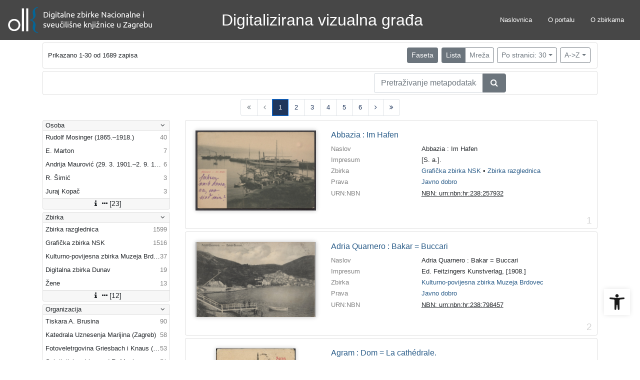

--- FILE ---
content_type: text/html; charset=UTF-8
request_url: https://digitalna.nsk.hr/vizualnagrada/?pr=l&mrx%5B-%5D%5B549146%5D=a&oby=rmr&obyt=a
body_size: 13356
content:
<!DOCTYPE html><html lang="hr"><head><title>NSK digitalna</title><meta name="viewport" content="width=device-width, initial-scale=1"><link rel="canonical" href="https://digitalna.nsk.hr/?pr=l&mrx%5B-%5D%5B549146%5D=a&oby=rmr&obyt=a&page=1&facet=n&view=list" /><link href="./lib/font-awesome/4.7.0/css/font-awesome.min.css" rel="stylesheet"><link rel="stylesheet" href="https://cdn.jsdelivr.net/npm/bootstrap@4.6.2/dist/css/bootstrap.min.css" integrity="sha384-xOolHFLEh07PJGoPkLv1IbcEPTNtaed2xpHsD9ESMhqIYd0nLMwNLD69Npy4HI+N" crossorigin="anonymous"><script src="https://code.jquery.com/jquery-3.6.0.min.js" integrity="sha256-/xUj+3OJU5yExlq6GSYGSHk7tPXikynS7ogEvDej/m4=" crossorigin="anonymous"></script><script src="https://cdn.jsdelivr.net/npm/bootstrap@4.6.2/dist/js/bootstrap.bundle.min.js" integrity="sha384-Fy6S3B9q64WdZWQUiU+q4/2Lc9npb8tCaSX9FK7E8HnRr0Jz8D6OP9dO5Vg3Q9ct" crossorigin="anonymous"></script><script type="text/javascript">var PojoA11yOptions = {"focusable":"","enable_save":"1","save_expiration":"4"};</script><link href="./public/core/css/indigo.css?_vcore:131" rel="stylesheet"><link href="./public/core/css/accessibility.css?_vcore:131" rel="stylesheet"><link href="./public/core/css/accessibility-override.css?_vcore:131" rel="stylesheet"><link href="./public/core/css/header.css?_vcore:131" rel="stylesheet"><link href="./public/core/css/menu-tree.css?_vcore:131" rel="stylesheet"><link href="./public/core/css/footer.css?_vcore:131" rel="stylesheet"><link href="./public/core/css/indigoLogo2.css?_vcore:131" rel="stylesheet"><link href="./public/core/css/infoToolbar.css?_vcore:131" rel="stylesheet"><link href="./public/core/css/queryToolbar.css?_vcore:131" rel="stylesheet"><link href="./public/core/css/recordViewer.css?_vcore:131" rel="stylesheet"><link href="./public/core/css/popover.css?_vcore:131" rel="stylesheet"><link href="./public/core/css/pagination.css?_vcore:131" rel="stylesheet"><link href="./public/core/css/spinners/line-scale.css?_vcore:131" rel="stylesheet"><link href="./public/core/css/facet.css?_vcore:131" rel="stylesheet"><link href="./public/core/css/singleFacet.css?_vcore:131" rel="stylesheet"><link href="./public/core/css/singleFacetCheckbox.css?_vcore:131" rel="stylesheet"><link href="./public/core/css/singleFacetInfo.css?_vcore:131" rel="stylesheet"><link href="./public/core/css/recordInfo.css?_vcore:131" rel="stylesheet"><link href="./public/core/css/navigationDrawer.css?_vcore:131" rel="stylesheet"><link href="./public/core/css/infoToolbarWithFacet.css?_vcore:131" rel="stylesheet"><link href="./public/core/css/recordList.css?_vcore:131" rel="stylesheet"><link href="./public/core/css/metadataValue.css?_vcore:131" rel="stylesheet"><link href="./public/core/css/modal.css?_vcore:131" rel="stylesheet"><link href="./public/portal/css/main.css?_vcore:131" rel="stylesheet"><meta property="og:title" content="NSK digitalna"><style>/* body text */

body, .dropdown-item, .indigo-markdown > h1 {
font-family: "Helvetica Neue", Helvetica, Arial, sans-serif;
}

@media (min-width: 992px) {
body, .dropdown-item {
font-size: smaller;
}

.indigo-markdown > h1 {
font-size: 1.5rem;
}

.indigo-markdown > h2 {
font-size: 1.2rem;
}

}

/* record details */

.indigo-recordinfo-title {
font-weight: normal;
}

.indigo-recordinfo-label, .indigo-recordlistitem-label {
font-style: normal;
}

.indigo-similar-records-header {
padding-top: 0.5rem;
padding-bottom: 0.5rem;
}

/* metadata links in record details */

.indigo-metadatavalue-concept, .indigo-recordlistitem-title {
color: #275a87;
}

.indigo-metadatavalue-concept:hover, .indigo-recordlistitem-title:hover {
    color: indigo;
}

/* navbar */

@media (max-width: 991.99px) {
.indigo-navbar {
background-color:  #1a1a1a;
min-height: 80px;
border-bottom: 0;
}
}

@media (min-width: 992px) {
.indigo-navbar {
background-color:  #1a1a1aCC;
min-height: 80px;
border-bottom: 0;
}

body.landing > .indigo-navbar {
z-index: 9;
position: absolute;
top: 0;
left: 0;
right: 0;
width: 100%;
}

#indigo-toggle-btn > ul > li > a {
color: #FFF;
font-size: small;
}
}

.indigo-navbar-text {
color: #FFF;
font-size: 2rem;
}

.indigo-navbar-text-wrap .indigo-navbar-text {
font-weight: 500;
}

.navbar-light .navbar-toggler-icon {
background-image: url("data:image/svg+xml,%3csvg xmlns='http://www.w3.org/2000/svg' width='30' height='30' viewBox='0 0 30 30'%3e%3cpath stroke='rgb(255,255,255)' stroke-linecap='round' stroke-miterlimit='10' stroke-width='2' d='M4 7h22M4 15h22M4 23h22'/%3e%3c/svg%3e");
}

/* section */

.indigo-sh2-text {
font-weight: unset;
}

/* card */

.card-img-top {
  object-position: center top;
}

.indigo-s5-card:hover {
opacity: 0.9;
}

/* carousel */

.carousel-caption {
text-align: right;
}

.indigo-carousel-caption {
background-color: transparent;
}

.indigo-carousel-title {
font-size: 12px;
font-weight: 500;
}

@media (max-width: 992px) {
.indigo-carousel-inner {
    height: 40vh;
}
}

@media (min-width: 992px) {
.indigo-carousel-inner {
    height: 60vh;
}
}

/*.carousel, .navbar {
box-shadow: 5px 5px 10px #BBB;
}*/

/* searchbar */

body > div.indigo-container:nth-child(4) > div.indigo-searchbar {
margin-top: -85px;
}

/* accessibility toolbar */

#pojo-a11y-toolbar > div.pojo-a11y-toolbar-toggle > a > svg {
  fill: #1a1a1a;
}

/* footer */

.indigo-footer {
background-color: #1a1a1a;
}

.indigo-footer-before {
margin-top: 0.5rem;
margin-bottom: 0.5rem;
}

body > div.indigo-footer > div > div.indigo-footer-before > div > div >  .indigo-container {
padding-left: 0;
padding-right: 0;
}

.indigo-footer .row {
    color: #8b8c8d;
}

.logo2-top-line {
    background-color: #8b8c8d;
}

/* prozor faseta */

.indigo-single-facet-content {
columns: 1;
}

.indigo-facet-item-more > i.fa.fa-sort-amount-desc.fa-fw {
    display: none;
}</style></head><body class="full-h"><div class="indigo-navigation-drawer"><div class="indigo-navigation-drawer-toolbar"><button class="btn btn-sm btn-secondary indigo-navigation-drawer-close-button" onclick="Indigo.Front.NavigationDrawer.toggleDrawer();"><i class="fa fa-times"></i></button></div><div class="indigo-navigation-drawer-content"></div></div><nav class="navbar navbar-expand-lg indigo-navbar navbar-light indigo-navbar-lmr"><a class=" navbar-brand" href="../" title="Digitalne zbirke NSK"><img class="indigo-navbar-logo" src="./edb6zs2a/main/r/jm/e9h/rjme9hnolmjo.png"></a><a class=" navbar-brand" href="./" title="Digitalizirana vizualna građa"><div class="indigo-navbar-text-wrap"><span class="indigo-navbar-text">Digitalizirana vizualna građa</span></div></a><button class="navbar-toggler indigo-toggle-button" type="button" data-toggle="collapse" data-target="#indigo-toggle-btn"><span class="navbar-toggler-icon"></span></button><div class="navbar-collapse collapse justify-content-end" id="indigo-toggle-btn"><ul class="navbar-nav"><li class="nav-item indigo-navbar-nav-item"><a class="nav-link indigo-navbar-option" href="./">Naslovnica</a></li><li class="nav-item indigo-navbar-nav-item"><a class="nav-link indigo-navbar-option" href="./?ct=&amp;key=vizualnagrada-about">O portalu</a></li><li class="nav-item indigo-navbar-nav-item"><a class="nav-link indigo-navbar-option" href="./?ct=&amp;key=vizualnagrada-o-zbirci">O zbirkama</a></li></ul></div></nav><div class="container-lg indigo-container main-content"><div class="card card-body indigo-infotoolbar"><div class="row"><div class="col-md-4 col-sm-12 indigo-infotoolbar-text">Prikazano 1-30 od 1689 zapisa</div><div class="col-md-8 col-sm-12 indigo-infotoolbar-action"><div class="btn btn-sm btn-secondary" onclick="Indigo.Front.Facet.toggle(); Indigo.Front.Facet.toggleDrawerForFacets();" id="facet_toggle_button">Faseta</div><div class="btn-group indigo-infotoolbar-btn-group"><a class="btn btn-sm btn-secondary" href="./?pr=l&mrx%5B-%5D%5B549146%5D=a&oby=rmr&obyt=a&view=list&page=1">Lista</a><a class="btn btn-sm btn-outline-secondary" href="./?pr=l&mrx%5B-%5D%5B549146%5D=a&oby=rmr&obyt=a&view=grid&page=1">Mreža</a></div><div class="dropdown indigo-pagesize-dropdown"><button data-toggle="dropdown" class="btn btn-sm btn-outline-secondary dropdown-toggle indigo-pagesize-dropdown-toggle-button">Po stranici: 30</button><div class="dropdown-menu indigo-pagesize-dropdown-menu"><a rel="nofollow" class="dropdown-item indigo-pagesize-dropdown-item" href="./?pr=l&amp;mrx%5B-%5D%5B549146%5D=a&amp;oby=rmr&amp;obyt=a&amp;ps=10">10</a><a rel="nofollow" class="dropdown-item indigo-pagesize-dropdown-item" href="./?pr=l&amp;mrx%5B-%5D%5B549146%5D=a&amp;oby=rmr&amp;obyt=a&amp;ps=25">25</a><a rel="nofollow" class="dropdown-item indigo-pagesize-dropdown-item" href="./?pr=l&amp;mrx%5B-%5D%5B549146%5D=a&amp;oby=rmr&amp;obyt=a&amp;ps=50">50</a><a rel="nofollow" class="dropdown-item indigo-pagesize-dropdown-item" href="./?pr=l&amp;mrx%5B-%5D%5B549146%5D=a&amp;oby=rmr&amp;obyt=a&amp;ps=100">100</a></div></div><div class="dropdown indigo-sort-dropdown"><button data-toggle="dropdown" class="btn btn-sm btn-outline-secondary dropdown-toggle indigo-sort-dropdown-toggle-button">A-&gt;Z</button><div class="dropdown-menu dropdown-menu-right indigo-sort-dropdown-menu"><a rel="nofollow" class="dropdown-item indigo-sort-dropdown-item" href="./?pr=l&amp;mrx%5B-%5D%5B549146%5D=a&amp;oby=rmr&amp;obyt=a">A-&gt;Z</a><a rel="nofollow" class="dropdown-item indigo-sort-dropdown-item" href="./?pr=l&amp;mrx%5B-%5D%5B549146%5D=a&amp;oby=rmr&amp;obyt=d">Z-&gt;A</a></div></div></div></div></div><div class="card card-body p-1 mb-1"><div class="row d-flex justify-content-end"><div class="col-sm-12 col-md-5"><div class="indigo-searchbar"><form method="get" autocomplete="off" id="indigo_searchbar_form"><div class="input-group"><input type="hidden" name="pr" value="l"><input class="form-control indigo-searchbar-input" type="text" name="msq" placeholder="Pretraživanje metapodataka" onfocus="this.select();" required="required"><input type="hidden" name="mrx[-][549146]" value="a"><input type="hidden" name="oby" value="rmr"><input type="hidden" name="obyt" value="a"><input type="hidden" name="ps" value="30"><div class="input-group-append indigo-searchbar-button-holder"><button class="btn btn-secondary indigo-searchbar-button" type="submit" title="Pretraži"><i class="fa fa-search fa-fw"></i></button></div></div></form></div></div></div></div><nav><ul class="pagination justify-content-center indigo-pagination"><li class="page-item disabled indigo-pagination-item"><div class="page-link indigo-pagination-link"><i class="fa fa-angle-double-left"></i></div></li><li class="page-item disabled indigo-pagination-item"><div class="page-link indigo-pagination-link"><i class="fa fa-angle-left"></i></div></li><li class="page-item active indigo-pagination-item"><a class="page-link indigo-pagination-link" href="./?pr=l&mrx%5B-%5D%5B549146%5D=a&oby=rmr&obyt=a&page=1">1</a><span class="sr-only">(current)</span></li><li class="page-item indigo-pagination-item"><a class="page-link indigo-pagination-link" href="./?pr=l&mrx%5B-%5D%5B549146%5D=a&oby=rmr&obyt=a&page=2">2</a></li><li class="page-item indigo-pagination-item"><a class="page-link indigo-pagination-link" href="./?pr=l&mrx%5B-%5D%5B549146%5D=a&oby=rmr&obyt=a&page=3">3</a></li><li class="page-item indigo-pagination-item"><a class="page-link indigo-pagination-link" href="./?pr=l&mrx%5B-%5D%5B549146%5D=a&oby=rmr&obyt=a&page=4">4</a></li><li class="page-item indigo-pagination-item"><a class="page-link indigo-pagination-link" href="./?pr=l&mrx%5B-%5D%5B549146%5D=a&oby=rmr&obyt=a&page=5">5</a></li><li class="page-item indigo-pagination-item"><a class="page-link indigo-pagination-link" href="./?pr=l&mrx%5B-%5D%5B549146%5D=a&oby=rmr&obyt=a&page=6">6</a></li><li class="page-item indigo-pagination-item"><a class="page-link indigo-pagination-link" href="./?pr=l&mrx%5B-%5D%5B549146%5D=a&oby=rmr&obyt=a&page=2"><i class="fa fa-angle-right"></i></a></li><li class="page-item indigo-pagination-item"><a class="page-link indigo-pagination-link" href="./?pr=l&mrx%5B-%5D%5B549146%5D=a&oby=rmr&obyt=a&page=57"><i class="fa fa-angle-double-right"></i></a></li></ul></nav><div class="row"><div class="d-none d-md-block col-3 indigo-record-list-facet" data-route="./api.php?pr=facets&mrx%5B-%5D%5B549146%5D=a&oby=rmr&obyt=a"></div><div class="col indigo-record-list-items"><div class="card card-body indigo-recordlistitem"><div class="row"><div class="col-md-4 col-sm-12 text-center"><a href="./?pr=i&id=629254"><img class="img-fluid indigo-recordlistitem-image" src="edb6zs2a/repd/g/km/e6h/gkme6hnk25e9.jpg" alt="Abbazia : Im Hafen"></a><div class="indigo-recordlistitem-image-toolbar-option"></div></div><div class="col-md-8 col-sm-12"><a class="indigo-recordlistitem-title" href="./?pr=i&id=629254">Abbazia : Im Hafen</a><div class="indigo-recordlistitem-metadata"><div class="row indigo-recordlistitem-metadata-row"><div class="col-md-4 col-sm-12"><div class="indigo-recordlistitem-label">Naslov</div></div><div class="col-md-8 col-sm-12"><span class="indigo-metadatavalue-none">Abbazia : Im Hafen</span></div></div><div class="row indigo-recordlistitem-metadata-row"><div class="col-md-4 col-sm-12"><div class="indigo-recordlistitem-label">Impresum</div></div><div class="col-md-8 col-sm-12"><span class="indigo-metadatavalue-none">[S. a.].</span></div></div><div class="row indigo-recordlistitem-metadata-row"><div class="col-md-4 col-sm-12"><div class="indigo-recordlistitem-label">Zbirka</div></div><div class="col-md-8 col-sm-12"><a class="indigo-metadatavalue-concept indigo-pointer" tabindex="0" data-ad='fictx=10206&rictx=629254&ri=549147&title=Grafi%C4%8Dka+zbirka+NSK' onclick="Indigo.Front.fieldPopover(event);" data-toggle="popover">Grafička zbirka NSK</a> &#149; <a class="indigo-metadatavalue-concept indigo-pointer" tabindex="0" data-ad='fictx=10206&rictx=629254&ri=552911&title=Zbirka+razglednica' onclick="Indigo.Front.fieldPopover(event);" data-toggle="popover">Zbirka razglednica</a></div></div><div class="row indigo-recordlistitem-metadata-row"><div class="col-md-4 col-sm-12"><div class="indigo-recordlistitem-label">Prava</div></div><div class="col-md-8 col-sm-12"><a class="indigo-metadatavalue-concept indigo-pointer" tabindex="0" data-ad='fictx=10209&rictx=629254&ri=553237&title=Javno+dobro' onclick="Indigo.Front.fieldPopover(event);" data-toggle="popover">Javno dobro</a></div></div><div class="row indigo-recordlistitem-metadata-row"><div class="col-md-4 col-sm-12"><div class="indigo-recordlistitem-label">URN:NBN</div></div><div class="col-md-8 col-sm-12"><a class="indigo-metadatavalue-url" href="http://urn.nsk.hr/urn:nbn:hr:238:257932" target="_blank">NBN: urn:nbn:hr:238:257932</a></div></div></div></div></div><div class="indigo-record-list-record-index">1</div></div><div class="card card-body indigo-recordlistitem"><div class="row"><div class="col-md-4 col-sm-12 text-center"><a href="./?pr=i&id=630562"><img class="img-fluid indigo-recordlistitem-image" src="edb6zs2a/repd/g/o7/p2t/go7p2t3zza4n.jpg" alt="Adria Quarnero :  Bakar = Buccari"></a><div class="indigo-recordlistitem-image-toolbar-option"></div></div><div class="col-md-8 col-sm-12"><a class="indigo-recordlistitem-title" href="./?pr=i&id=630562">Adria Quarnero :  Bakar = Buccari</a><div class="indigo-recordlistitem-metadata"><div class="row indigo-recordlistitem-metadata-row"><div class="col-md-4 col-sm-12"><div class="indigo-recordlistitem-label">Naslov</div></div><div class="col-md-8 col-sm-12"><span class="indigo-metadatavalue-none">Adria Quarnero : Bakar = Buccari</span></div></div><div class="row indigo-recordlistitem-metadata-row"><div class="col-md-4 col-sm-12"><div class="indigo-recordlistitem-label">Impresum</div></div><div class="col-md-8 col-sm-12"><span class="indigo-metadatavalue-none">Ed. Feitzingers Kunstverlag, [1908.]</span></div></div><div class="row indigo-recordlistitem-metadata-row"><div class="col-md-4 col-sm-12"><div class="indigo-recordlistitem-label">Zbirka</div></div><div class="col-md-8 col-sm-12"><a class="indigo-metadatavalue-concept indigo-pointer" tabindex="0" data-ad='fictx=10206&rictx=630562&ri=630466&title=Kulturno-povijesna+zbirka+Muzeja+Brdovec' onclick="Indigo.Front.fieldPopover(event);" data-toggle="popover">Kulturno-povijesna zbirka Muzeja Brdovec</a></div></div><div class="row indigo-recordlistitem-metadata-row"><div class="col-md-4 col-sm-12"><div class="indigo-recordlistitem-label">Prava</div></div><div class="col-md-8 col-sm-12"><a class="indigo-metadatavalue-concept indigo-pointer" tabindex="0" data-ad='fictx=10209&rictx=630562&ri=553237&title=Javno+dobro' onclick="Indigo.Front.fieldPopover(event);" data-toggle="popover">Javno dobro</a></div></div><div class="row indigo-recordlistitem-metadata-row"><div class="col-md-4 col-sm-12"><div class="indigo-recordlistitem-label">URN:NBN</div></div><div class="col-md-8 col-sm-12"><a class="indigo-metadatavalue-url" href="http://urn.nsk.hr/urn:nbn:hr:238:798457" target="_blank">NBN: urn:nbn:hr:238:798457</a></div></div></div></div></div><div class="indigo-record-list-record-index">2</div></div><div class="card card-body indigo-recordlistitem"><div class="row"><div class="col-md-4 col-sm-12 text-center"><a href="./?pr=i&id=14851"><img class="img-fluid indigo-recordlistitem-image" src="edb6zs2a/rep/d/r9/ajm/dr9ajmcpz42r.jpg" alt="Agram : Dom = La cathédrale."></a><div class="indigo-recordlistitem-image-toolbar-option"></div></div><div class="col-md-8 col-sm-12"><a class="indigo-recordlistitem-title" href="./?pr=i&id=14851">Agram : Dom = La cathédrale.</a><div class="indigo-recordlistitem-metadata"><div class="row indigo-recordlistitem-metadata-row"><div class="col-md-4 col-sm-12"><div class="indigo-recordlistitem-label">Naslov</div></div><div class="col-md-8 col-sm-12"><span class="indigo-metadatavalue-none">Agram : Dom = La cathédrale.</span></div></div><div class="row indigo-recordlistitem-metadata-row"><div class="col-md-4 col-sm-12"><div class="indigo-recordlistitem-label">Impresum</div></div><div class="col-md-8 col-sm-12"><span class="indigo-metadatavalue-none">Dresden u. Berlin : Stengel &amp; Co., [1901].</span></div></div><div class="row indigo-recordlistitem-metadata-row"><div class="col-md-4 col-sm-12"><div class="indigo-recordlistitem-label">Zbirka</div></div><div class="col-md-8 col-sm-12"><a class="indigo-metadatavalue-concept indigo-pointer" tabindex="0" data-ad='fictx=10206&rictx=14851&ri=549147&title=Grafi%C4%8Dka+zbirka+NSK' onclick="Indigo.Front.fieldPopover(event);" data-toggle="popover">Grafička zbirka NSK</a> &#149; <a class="indigo-metadatavalue-concept indigo-pointer" tabindex="0" data-ad='fictx=10206&rictx=14851&ri=552911&title=Zbirka+razglednica' onclick="Indigo.Front.fieldPopover(event);" data-toggle="popover">Zbirka razglednica</a></div></div><div class="row indigo-recordlistitem-metadata-row"><div class="col-md-4 col-sm-12"><div class="indigo-recordlistitem-label">Prava</div></div><div class="col-md-8 col-sm-12"><a class="indigo-metadatavalue-concept indigo-pointer" tabindex="0" data-ad='fictx=10209&rictx=14851&ri=553237&title=Javno+dobro' onclick="Indigo.Front.fieldPopover(event);" data-toggle="popover">Javno dobro</a></div></div><div class="row indigo-recordlistitem-metadata-row"><div class="col-md-4 col-sm-12"><div class="indigo-recordlistitem-label">URN:NBN</div></div><div class="col-md-8 col-sm-12"><a class="indigo-metadatavalue-url" href="http://urn.nsk.hr/urn:nbn:hr:238:952125" target="_blank">NBN: urn:nbn:hr:238:952125</a></div></div></div></div></div><div class="indigo-record-list-record-index">3</div></div><div class="card card-body indigo-recordlistitem"><div class="row"><div class="col-md-4 col-sm-12 text-center"><a href="./?pr=i&id=14470"><img class="img-fluid indigo-recordlistitem-image" src="edb6zs2a/repd/r/jm/e9h/rjme9hn49nm9.jpg" alt="Akademički trg : Place de l'Académie : Zagreb (Croatie)."></a><div class="indigo-recordlistitem-image-toolbar-option"></div></div><div class="col-md-8 col-sm-12"><a class="indigo-recordlistitem-title" href="./?pr=i&id=14470">Akademički trg : Place de l'Académie : Zagreb (Croatie).</a><div class="indigo-recordlistitem-metadata"><div class="row indigo-recordlistitem-metadata-row"><div class="col-md-4 col-sm-12"><div class="indigo-recordlistitem-label">Naslov</div></div><div class="col-md-8 col-sm-12"><span class="indigo-metadatavalue-none">Akademički trg : Place de l'Académie : Zagreb (Croatie).</span></div></div><div class="row indigo-recordlistitem-metadata-row"><div class="col-md-4 col-sm-12"><div class="indigo-recordlistitem-label">Impresum</div></div><div class="col-md-8 col-sm-12"><span class="indigo-metadatavalue-none">Zagreb : Naklada Jul. Hühna, [prije 1905].</span></div></div><div class="row indigo-recordlistitem-metadata-row"><div class="col-md-4 col-sm-12"><div class="indigo-recordlistitem-label">Zbirka</div></div><div class="col-md-8 col-sm-12"><a class="indigo-metadatavalue-concept indigo-pointer" tabindex="0" data-ad='fictx=10206&rictx=14470&ri=552911&title=Zbirka+razglednica' onclick="Indigo.Front.fieldPopover(event);" data-toggle="popover">Zbirka razglednica</a> &#149; <a class="indigo-metadatavalue-concept indigo-pointer" tabindex="0" data-ad='fictx=10206&rictx=14470&ri=549147&title=Grafi%C4%8Dka+zbirka+NSK' onclick="Indigo.Front.fieldPopover(event);" data-toggle="popover">Grafička zbirka NSK</a> &#149; <a class="indigo-metadatavalue-concept indigo-pointer" tabindex="0" data-ad='fictx=10206&rictx=14470&ri=549407&title=Flora+Croatica' onclick="Indigo.Front.fieldPopover(event);" data-toggle="popover">Flora Croatica</a></div></div><div class="row indigo-recordlistitem-metadata-row"><div class="col-md-4 col-sm-12"><div class="indigo-recordlistitem-label">Prava</div></div><div class="col-md-8 col-sm-12"><a class="indigo-metadatavalue-concept indigo-pointer" tabindex="0" data-ad='fictx=10209&rictx=14470&ri=553237&title=Javno+dobro' onclick="Indigo.Front.fieldPopover(event);" data-toggle="popover">Javno dobro</a></div></div><div class="row indigo-recordlistitem-metadata-row"><div class="col-md-4 col-sm-12"><div class="indigo-recordlistitem-label">URN:NBN</div></div><div class="col-md-8 col-sm-12"><a class="indigo-metadatavalue-url" href="http://urn.nsk.hr/urn:nbn:hr:238:921116" target="_blank">NBN: urn:nbn:hr:238:921116</a></div></div></div></div></div><div class="indigo-record-list-record-index">4</div></div><div class="card card-body indigo-recordlistitem"><div class="row"><div class="col-md-4 col-sm-12 text-center"><a href="./?pr=i&id=14580"><img class="img-fluid indigo-recordlistitem-image" src="edb6zs2a/rep/6/g7/7vl/6g77vltp2o8g.jpg" alt="Akademija = Académie."></a><div class="indigo-recordlistitem-image-toolbar-option"></div></div><div class="col-md-8 col-sm-12"><a class="indigo-recordlistitem-title" href="./?pr=i&id=14580">Akademija = Académie.</a><div class="indigo-recordlistitem-metadata"><div class="row indigo-recordlistitem-metadata-row"><div class="col-md-4 col-sm-12"><div class="indigo-recordlistitem-label">Naslov</div></div><div class="col-md-8 col-sm-12"><span class="indigo-metadatavalue-none">Akademija : Académie.</span></div></div><div class="row indigo-recordlistitem-metadata-row"><div class="col-md-4 col-sm-12"><div class="indigo-recordlistitem-label">Impresum</div></div><div class="col-md-8 col-sm-12"><span class="indigo-metadatavalue-none">S. l. : S. n., [1904]</span></div></div><div class="row indigo-recordlistitem-metadata-row"><div class="col-md-4 col-sm-12"><div class="indigo-recordlistitem-label">Zbirka</div></div><div class="col-md-8 col-sm-12"><a class="indigo-metadatavalue-concept indigo-pointer" tabindex="0" data-ad='fictx=10206&rictx=14580&ri=552911&title=Zbirka+razglednica' onclick="Indigo.Front.fieldPopover(event);" data-toggle="popover">Zbirka razglednica</a> &#149; <a class="indigo-metadatavalue-concept indigo-pointer" tabindex="0" data-ad='fictx=10206&rictx=14580&ri=549147&title=Grafi%C4%8Dka+zbirka+NSK' onclick="Indigo.Front.fieldPopover(event);" data-toggle="popover">Grafička zbirka NSK</a></div></div><div class="row indigo-recordlistitem-metadata-row"><div class="col-md-4 col-sm-12"><div class="indigo-recordlistitem-label">Prava</div></div><div class="col-md-8 col-sm-12"><a class="indigo-metadatavalue-concept indigo-pointer" tabindex="0" data-ad='fictx=10209&rictx=14580&ri=553237&title=Javno+dobro' onclick="Indigo.Front.fieldPopover(event);" data-toggle="popover">Javno dobro</a></div></div><div class="row indigo-recordlistitem-metadata-row"><div class="col-md-4 col-sm-12"><div class="indigo-recordlistitem-label">URN:NBN</div></div><div class="col-md-8 col-sm-12"><a class="indigo-metadatavalue-url" href="http://urn.nsk.hr/urn:nbn:hr:238:376773" target="_blank">NBN: urn:nbn:hr:238:376773</a></div></div></div></div></div><div class="indigo-record-list-record-index">5</div></div><div class="card card-body indigo-recordlistitem"><div class="row"><div class="col-md-4 col-sm-12 text-center"><a href="./?pr=i&id=630536"><img class="img-fluid indigo-recordlistitem-image" src="edb6zs2a/repd/r/9a/jmc/r9ajmco884a2.jpg" alt="Antunovac"></a><div class="indigo-recordlistitem-image-toolbar-option"></div></div><div class="col-md-8 col-sm-12"><a class="indigo-recordlistitem-title" href="./?pr=i&id=630536">Antunovac</a><div class="indigo-recordlistitem-metadata"><div class="row indigo-recordlistitem-metadata-row"><div class="col-md-4 col-sm-12"><div class="indigo-recordlistitem-label">Naslov</div></div><div class="col-md-8 col-sm-12"><span class="indigo-metadatavalue-none">Antunovac</span></div></div><div class="row indigo-recordlistitem-metadata-row"><div class="col-md-4 col-sm-12"><div class="indigo-recordlistitem-label">Impresum</div></div><div class="col-md-8 col-sm-12"><span class="indigo-metadatavalue-none">Zagreb : Gomerčić, [1925.]</span></div></div><div class="row indigo-recordlistitem-metadata-row"><div class="col-md-4 col-sm-12"><div class="indigo-recordlistitem-label">Zbirka</div></div><div class="col-md-8 col-sm-12"><a class="indigo-metadatavalue-concept indigo-pointer" tabindex="0" data-ad='fictx=10206&rictx=630536&ri=552911&title=Zbirka+razglednica' onclick="Indigo.Front.fieldPopover(event);" data-toggle="popover">Zbirka razglednica</a></div></div><div class="row indigo-recordlistitem-metadata-row"><div class="col-md-4 col-sm-12"><div class="indigo-recordlistitem-label">Prava</div></div><div class="col-md-8 col-sm-12"><a class="indigo-metadatavalue-concept indigo-pointer" tabindex="0" data-ad='fictx=10209&rictx=630536&ri=553237&title=Javno+dobro' onclick="Indigo.Front.fieldPopover(event);" data-toggle="popover">Javno dobro</a></div></div><div class="row indigo-recordlistitem-metadata-row"><div class="col-md-4 col-sm-12"><div class="indigo-recordlistitem-label">URN:NBN</div></div><div class="col-md-8 col-sm-12"><a class="indigo-metadatavalue-url" href="http://urn.nsk.hr/urn:nbn:hr:238:645457" target="_blank">NBN: urn:nbn:hr:238:645457</a></div></div></div></div></div><div class="indigo-record-list-record-index">6</div></div><div class="card card-body indigo-recordlistitem"><div class="row"><div class="col-md-4 col-sm-12 text-center"><a href="./?pr=i&id=630537"><img class="img-fluid indigo-recordlistitem-image" src="edb6zs2a/repd/g/4z/j6t/g4zj6t2449nl.jpg" alt="Antunovac"></a><div class="indigo-recordlistitem-image-toolbar-option"></div></div><div class="col-md-8 col-sm-12"><a class="indigo-recordlistitem-title" href="./?pr=i&id=630537">Antunovac</a><div class="indigo-recordlistitem-metadata"><div class="row indigo-recordlistitem-metadata-row"><div class="col-md-4 col-sm-12"><div class="indigo-recordlistitem-label">Naslov</div></div><div class="col-md-8 col-sm-12"><span class="indigo-metadatavalue-none">Antunovac</span></div></div><div class="row indigo-recordlistitem-metadata-row"><div class="col-md-4 col-sm-12"><div class="indigo-recordlistitem-label">Impresum</div></div><div class="col-md-8 col-sm-12"><span class="indigo-metadatavalue-none">Zagreb : A. Gomerčić, [1925.]</span></div></div><div class="row indigo-recordlistitem-metadata-row"><div class="col-md-4 col-sm-12"><div class="indigo-recordlistitem-label">Zbirka</div></div><div class="col-md-8 col-sm-12"><a class="indigo-metadatavalue-concept indigo-pointer" tabindex="0" data-ad='fictx=10206&rictx=630537&ri=552911&title=Zbirka+razglednica' onclick="Indigo.Front.fieldPopover(event);" data-toggle="popover">Zbirka razglednica</a></div></div><div class="row indigo-recordlistitem-metadata-row"><div class="col-md-4 col-sm-12"><div class="indigo-recordlistitem-label">Prava</div></div><div class="col-md-8 col-sm-12"><a class="indigo-metadatavalue-concept indigo-pointer" tabindex="0" data-ad='fictx=10209&rictx=630537&ri=553237&title=Javno+dobro' onclick="Indigo.Front.fieldPopover(event);" data-toggle="popover">Javno dobro</a></div></div><div class="row indigo-recordlistitem-metadata-row"><div class="col-md-4 col-sm-12"><div class="indigo-recordlistitem-label">URN:NBN</div></div><div class="col-md-8 col-sm-12"><a class="indigo-metadatavalue-url" href="http://urn.nsk.hr/urn:nbn:hr:238:800934" target="_blank">NBN: urn:nbn:hr:238:800934</a></div></div></div></div></div><div class="indigo-record-list-record-index">7</div></div><div class="card card-body indigo-recordlistitem"><div class="row"><div class="col-md-4 col-sm-12 text-center"><a href="./?pr=i&id=630583"><img class="img-fluid indigo-recordlistitem-image" src="edb6zs2a/repd/g/d3/v2t/gd3v2tb77mp2.jpg" alt="Arkade (Cinktura) sa čudesima čudotvorne Majke Božje Bistričke"></a><div class="indigo-recordlistitem-image-toolbar-option"></div></div><div class="col-md-8 col-sm-12"><a class="indigo-recordlistitem-title" href="./?pr=i&id=630583">Arkade (Cinktura) sa čudesima čudotvorne Majke Božje Bistričke</a><div class="indigo-recordlistitem-metadata"><div class="row indigo-recordlistitem-metadata-row"><div class="col-md-4 col-sm-12"><div class="indigo-recordlistitem-label">Naslov</div></div><div class="col-md-8 col-sm-12"><span class="indigo-metadatavalue-none">Arkade (Cinktura) sa čudesima čudotvorne Majke Božje Bistričke</span></div></div><div class="row indigo-recordlistitem-metadata-row"><div class="col-md-4 col-sm-12"><div class="indigo-recordlistitem-label">Impresum</div></div><div class="col-md-8 col-sm-12"><span class="indigo-metadatavalue-none">Marija Bistrica : Davorin Zajc, 1914.</span></div></div><div class="row indigo-recordlistitem-metadata-row"><div class="col-md-4 col-sm-12"><div class="indigo-recordlistitem-label">Zbirka</div></div><div class="col-md-8 col-sm-12"><a class="indigo-metadatavalue-concept indigo-pointer" tabindex="0" data-ad='fictx=10206&rictx=630583&ri=630466&title=Kulturno-povijesna+zbirka+Muzeja+Brdovec' onclick="Indigo.Front.fieldPopover(event);" data-toggle="popover">Kulturno-povijesna zbirka Muzeja Brdovec</a></div></div><div class="row indigo-recordlistitem-metadata-row"><div class="col-md-4 col-sm-12"><div class="indigo-recordlistitem-label">Prava</div></div><div class="col-md-8 col-sm-12"><a class="indigo-metadatavalue-concept indigo-pointer" tabindex="0" data-ad='fictx=10209&rictx=630583&ri=553237&title=Javno+dobro' onclick="Indigo.Front.fieldPopover(event);" data-toggle="popover">Javno dobro</a></div></div><div class="row indigo-recordlistitem-metadata-row"><div class="col-md-4 col-sm-12"><div class="indigo-recordlistitem-label">URN:NBN</div></div><div class="col-md-8 col-sm-12"><a class="indigo-metadatavalue-url" href="http://urn.nsk.hr/urn:nbn:hr:238:054306" target="_blank">NBN: urn:nbn:hr:238:054306</a></div></div></div></div></div><div class="indigo-record-list-record-index">8</div></div><div class="card card-body indigo-recordlistitem"><div class="row"><div class="col-md-4 col-sm-12 text-center"><a href="./?pr=i&id=613302"><img class="img-fluid indigo-recordlistitem-image" src="edb6zs2a/repd/r/9a/jmc/r9ajmcoajd33.jpg" alt="Arth-Rigi-Bahn."></a><div class="indigo-recordlistitem-image-toolbar-option"></div></div><div class="col-md-8 col-sm-12"><a class="indigo-recordlistitem-title" href="./?pr=i&id=613302">Arth-Rigi-Bahn.</a><div class="indigo-recordlistitem-metadata"><div class="row indigo-recordlistitem-metadata-row"><div class="col-md-4 col-sm-12"><div class="indigo-recordlistitem-label">Naslov</div></div><div class="col-md-8 col-sm-12"><span class="indigo-metadatavalue-none">Arth-Rigi-Bahn.</span></div></div><div class="row indigo-recordlistitem-metadata-row"><div class="col-md-4 col-sm-12"><div class="indigo-recordlistitem-label">Impresum</div></div><div class="col-md-8 col-sm-12"><span class="indigo-metadatavalue-none">Winterthur : Brunner &amp; Cie, [prije 1886].</span></div></div><div class="row indigo-recordlistitem-metadata-row"><div class="col-md-4 col-sm-12"><div class="indigo-recordlistitem-label">Zbirka</div></div><div class="col-md-8 col-sm-12"><a class="indigo-metadatavalue-concept indigo-pointer" tabindex="0" data-ad='fictx=10206&rictx=613302&ri=549147&title=Grafi%C4%8Dka+zbirka+NSK' onclick="Indigo.Front.fieldPopover(event);" data-toggle="popover">Grafička zbirka NSK</a> &#149; <a class="indigo-metadatavalue-concept indigo-pointer" tabindex="0" data-ad='fictx=10206&rictx=613302&ri=552911&title=Zbirka+razglednica' onclick="Indigo.Front.fieldPopover(event);" data-toggle="popover">Zbirka razglednica</a></div></div><div class="row indigo-recordlistitem-metadata-row"><div class="col-md-4 col-sm-12"><div class="indigo-recordlistitem-label">Prava</div></div><div class="col-md-8 col-sm-12"><a class="indigo-metadatavalue-concept indigo-pointer" tabindex="0" data-ad='fictx=10209&rictx=613302&ri=553237&title=Javno+dobro' onclick="Indigo.Front.fieldPopover(event);" data-toggle="popover">Javno dobro</a></div></div><div class="row indigo-recordlistitem-metadata-row"><div class="col-md-4 col-sm-12"><div class="indigo-recordlistitem-label">Pristup</div></div><div class="col-md-8 col-sm-12"><a class="indigo-metadatavalue-concept indigo-pointer" tabindex="0" data-ad='fictx=10764&rictx=613302&ri=628426&title=Slobodan+pristup' onclick="Indigo.Front.fieldPopover(event);" data-toggle="popover">Slobodan pristup</a></div></div><div class="row indigo-recordlistitem-metadata-row"><div class="col-md-4 col-sm-12"><div class="indigo-recordlistitem-label">URN:NBN</div></div><div class="col-md-8 col-sm-12"><a class="indigo-metadatavalue-url" href="http://urn.nsk.hr/urn:nbn:hr:238:301509" target="_blank">NBN: urn:nbn:hr:238:301509</a></div></div></div></div></div><div class="indigo-record-list-record-index">9</div></div><div class="card card-body indigo-recordlistitem"><div class="row"><div class="col-md-4 col-sm-12 text-center"><a href="./?pr=i&id=14735"><img class="img-fluid indigo-recordlistitem-image" src="edb6zs2a/rep/z/gv/v26/zgvv26ipv5ag.jpg" alt="Assicurazioni Generali : Zagreb, Jelačićev trg 3."></a><div class="indigo-recordlistitem-image-toolbar-option"></div></div><div class="col-md-8 col-sm-12"><a class="indigo-recordlistitem-title" href="./?pr=i&id=14735">Assicurazioni Generali : Zagreb, Jelačićev trg 3.</a><div class="indigo-recordlistitem-metadata"><div class="row indigo-recordlistitem-metadata-row"><div class="col-md-4 col-sm-12"><div class="indigo-recordlistitem-label">Naslov</div></div><div class="col-md-8 col-sm-12"><span class="indigo-metadatavalue-none">Assicurazioni Generali : Zagreb, Jelačićev trg 3.</span></div></div><div class="row indigo-recordlistitem-metadata-row"><div class="col-md-4 col-sm-12"><div class="indigo-recordlistitem-label">Impresum</div></div><div class="col-md-8 col-sm-12"><span class="indigo-metadatavalue-none">S. l. : S. n., [19--].</span></div></div><div class="row indigo-recordlistitem-metadata-row"><div class="col-md-4 col-sm-12"><div class="indigo-recordlistitem-label">Zbirka</div></div><div class="col-md-8 col-sm-12"><a class="indigo-metadatavalue-concept indigo-pointer" tabindex="0" data-ad='fictx=10206&rictx=14735&ri=552911&title=Zbirka+razglednica' onclick="Indigo.Front.fieldPopover(event);" data-toggle="popover">Zbirka razglednica</a> &#149; <a class="indigo-metadatavalue-concept indigo-pointer" tabindex="0" data-ad='fictx=10206&rictx=14735&ri=549147&title=Grafi%C4%8Dka+zbirka+NSK' onclick="Indigo.Front.fieldPopover(event);" data-toggle="popover">Grafička zbirka NSK</a></div></div><div class="row indigo-recordlistitem-metadata-row"><div class="col-md-4 col-sm-12"><div class="indigo-recordlistitem-label">Prava</div></div><div class="col-md-8 col-sm-12"><a class="indigo-metadatavalue-concept indigo-pointer" tabindex="0" data-ad='fictx=10209&rictx=14735&ri=553237&title=Javno+dobro' onclick="Indigo.Front.fieldPopover(event);" data-toggle="popover">Javno dobro</a></div></div><div class="row indigo-recordlistitem-metadata-row"><div class="col-md-4 col-sm-12"><div class="indigo-recordlistitem-label">URN:NBN</div></div><div class="col-md-8 col-sm-12"><a class="indigo-metadatavalue-url" href="http://urn.nsk.hr/urn:nbn:hr:238:137549" target="_blank">NBN: urn:nbn:hr:238:137549</a></div></div></div></div></div><div class="indigo-record-list-record-index">10</div></div><div class="card card-body indigo-recordlistitem"><div class="row"><div class="col-md-4 col-sm-12 text-center"><a href="./?pr=i&id=628886"><img class="img-fluid indigo-recordlistitem-image" src="edb6zs2a/repd/g/5j/l5f/g5jl5f6n3725.jpg" alt="[Badija] Korčula - Samostan franjevaca na Otoku (Badija)"></a><div class="indigo-recordlistitem-image-toolbar-option"></div></div><div class="col-md-8 col-sm-12"><a class="indigo-recordlistitem-title" href="./?pr=i&id=628886">[Badija] Korčula - Samostan franjevaca na Otoku (Badija)</a><div class="indigo-recordlistitem-metadata"><div class="row indigo-recordlistitem-metadata-row"><div class="col-md-4 col-sm-12"><div class="indigo-recordlistitem-label">Naslov</div></div><div class="col-md-8 col-sm-12"><span class="indigo-metadatavalue-none">[Badija] : Korčula - Samostan franjevaca na Otoku (Badija)</span></div></div><div class="row indigo-recordlistitem-metadata-row"><div class="col-md-4 col-sm-12"><div class="indigo-recordlistitem-label">Zbirka</div></div><div class="col-md-8 col-sm-12"><a class="indigo-metadatavalue-concept indigo-pointer" tabindex="0" data-ad='fictx=10206&rictx=628886&ri=549147&title=Grafi%C4%8Dka+zbirka+NSK' onclick="Indigo.Front.fieldPopover(event);" data-toggle="popover">Grafička zbirka NSK</a> &#149; <a class="indigo-metadatavalue-concept indigo-pointer" tabindex="0" data-ad='fictx=10206&rictx=628886&ri=552911&title=Zbirka+razglednica' onclick="Indigo.Front.fieldPopover(event);" data-toggle="popover">Zbirka razglednica</a></div></div><div class="row indigo-recordlistitem-metadata-row"><div class="col-md-4 col-sm-12"><div class="indigo-recordlistitem-label">Prava</div></div><div class="col-md-8 col-sm-12"><a class="indigo-metadatavalue-concept indigo-pointer" tabindex="0" data-ad='fictx=10209&rictx=628886&ri=553237&title=Javno+dobro' onclick="Indigo.Front.fieldPopover(event);" data-toggle="popover">Javno dobro</a></div></div><div class="row indigo-recordlistitem-metadata-row"><div class="col-md-4 col-sm-12"><div class="indigo-recordlistitem-label">URN:NBN</div></div><div class="col-md-8 col-sm-12"><a class="indigo-metadatavalue-url" href="http://urn.nsk.hr/urn:nbn:hr:238:720735" target="_blank">NBN: urn:nbn:hr:238:720735</a></div></div></div></div></div><div class="indigo-record-list-record-index">11</div></div><div class="card card-body indigo-recordlistitem"><div class="row"><div class="col-md-4 col-sm-12 text-center"><a href="./?pr=i&id=628887"><img class="img-fluid indigo-recordlistitem-image" src="edb6zs2a/repd/g/27/3jt/g273jtz38bob.jpg" alt="Badljevina"></a><div class="indigo-recordlistitem-image-toolbar-option"></div></div><div class="col-md-8 col-sm-12"><a class="indigo-recordlistitem-title" href="./?pr=i&id=628887">Badljevina</a><div class="indigo-recordlistitem-metadata"><div class="row indigo-recordlistitem-metadata-row"><div class="col-md-4 col-sm-12"><div class="indigo-recordlistitem-label">Naslov</div></div><div class="col-md-8 col-sm-12"><span class="indigo-metadatavalue-none">Badljevina</span></div></div><div class="row indigo-recordlistitem-metadata-row"><div class="col-md-4 col-sm-12"><div class="indigo-recordlistitem-label">Impresum</div></div><div class="col-md-8 col-sm-12"><span class="indigo-metadatavalue-none">[1902.].</span></div></div><div class="row indigo-recordlistitem-metadata-row"><div class="col-md-4 col-sm-12"><div class="indigo-recordlistitem-label">Zbirka</div></div><div class="col-md-8 col-sm-12"><a class="indigo-metadatavalue-concept indigo-pointer" tabindex="0" data-ad='fictx=10206&rictx=628887&ri=549147&title=Grafi%C4%8Dka+zbirka+NSK' onclick="Indigo.Front.fieldPopover(event);" data-toggle="popover">Grafička zbirka NSK</a> &#149; <a class="indigo-metadatavalue-concept indigo-pointer" tabindex="0" data-ad='fictx=10206&rictx=628887&ri=552911&title=Zbirka+razglednica' onclick="Indigo.Front.fieldPopover(event);" data-toggle="popover">Zbirka razglednica</a></div></div><div class="row indigo-recordlistitem-metadata-row"><div class="col-md-4 col-sm-12"><div class="indigo-recordlistitem-label">Prava</div></div><div class="col-md-8 col-sm-12"><a class="indigo-metadatavalue-concept indigo-pointer" tabindex="0" data-ad='fictx=10209&rictx=628887&ri=553237&title=Javno+dobro' onclick="Indigo.Front.fieldPopover(event);" data-toggle="popover">Javno dobro</a></div></div><div class="row indigo-recordlistitem-metadata-row"><div class="col-md-4 col-sm-12"><div class="indigo-recordlistitem-label">URN:NBN</div></div><div class="col-md-8 col-sm-12"><a class="indigo-metadatavalue-url" href="http://urn.nsk.hr/urn:nbn:hr:238:760024" target="_blank">NBN: urn:nbn:hr:238:760024</a></div></div></div></div></div><div class="indigo-record-list-record-index">12</div></div><div class="card card-body indigo-recordlistitem"><div class="row"><div class="col-md-4 col-sm-12 text-center"><a href="./?pr=i&id=628929"><img class="img-fluid indigo-recordlistitem-image" src="edb6zs2a/repd/g/27/3jt/g273jtz385b4.jpg" alt="Bahnhof und Restauration Cameral Moravice."></a><div class="indigo-recordlistitem-image-toolbar-option"></div></div><div class="col-md-8 col-sm-12"><a class="indigo-recordlistitem-title" href="./?pr=i&id=628929">Bahnhof und Restauration Cameral Moravice.</a><div class="indigo-recordlistitem-metadata"><div class="row indigo-recordlistitem-metadata-row"><div class="col-md-4 col-sm-12"><div class="indigo-recordlistitem-label">Naslov</div></div><div class="col-md-8 col-sm-12"><span class="indigo-metadatavalue-none">Bahnhof und Restauration Cameral Moravice.</span></div></div><div class="row indigo-recordlistitem-metadata-row"><div class="col-md-4 col-sm-12"><div class="indigo-recordlistitem-label">Impresum</div></div><div class="col-md-8 col-sm-12"><span class="indigo-metadatavalue-none">Zagreb : Verlag M. Weinberg , [1905.].</span></div></div><div class="row indigo-recordlistitem-metadata-row"><div class="col-md-4 col-sm-12"><div class="indigo-recordlistitem-label">Zbirka</div></div><div class="col-md-8 col-sm-12"><a class="indigo-metadatavalue-concept indigo-pointer" tabindex="0" data-ad='fictx=10206&rictx=628929&ri=549147&title=Grafi%C4%8Dka+zbirka+NSK' onclick="Indigo.Front.fieldPopover(event);" data-toggle="popover">Grafička zbirka NSK</a> &#149; <a class="indigo-metadatavalue-concept indigo-pointer" tabindex="0" data-ad='fictx=10206&rictx=628929&ri=552911&title=Zbirka+razglednica' onclick="Indigo.Front.fieldPopover(event);" data-toggle="popover">Zbirka razglednica</a></div></div><div class="row indigo-recordlistitem-metadata-row"><div class="col-md-4 col-sm-12"><div class="indigo-recordlistitem-label">Prava</div></div><div class="col-md-8 col-sm-12"><a class="indigo-metadatavalue-concept indigo-pointer" tabindex="0" data-ad='fictx=10209&rictx=628929&ri=553237&title=Javno+dobro' onclick="Indigo.Front.fieldPopover(event);" data-toggle="popover">Javno dobro</a></div></div><div class="row indigo-recordlistitem-metadata-row"><div class="col-md-4 col-sm-12"><div class="indigo-recordlistitem-label">URN:NBN</div></div><div class="col-md-8 col-sm-12"><a class="indigo-metadatavalue-url" href="http://urn.nsk.hr/urn:nbn:hr:238:545638" target="_blank">NBN: urn:nbn:hr:238:545638</a></div></div></div></div></div><div class="indigo-record-list-record-index">13</div></div><div class="card card-body indigo-recordlistitem"><div class="row"><div class="col-md-4 col-sm-12 text-center"><a href="./?pr=i&id=628888"><img class="img-fluid indigo-recordlistitem-image" src="edb6zs2a/repd/r/ev/21i/rev21i8e4n6v.jpg" alt="Bakar Frankopanski grad"></a><div class="indigo-recordlistitem-image-toolbar-option"></div></div><div class="col-md-8 col-sm-12"><a class="indigo-recordlistitem-title" href="./?pr=i&id=628888">Bakar Frankopanski grad</a><div class="indigo-recordlistitem-metadata"><div class="row indigo-recordlistitem-metadata-row"><div class="col-md-4 col-sm-12"><div class="indigo-recordlistitem-label">Naslov</div></div><div class="col-md-8 col-sm-12"><span class="indigo-metadatavalue-none">Bakar : Frankopanski grad</span></div></div><div class="row indigo-recordlistitem-metadata-row"><div class="col-md-4 col-sm-12"><div class="indigo-recordlistitem-label">Impresum</div></div><div class="col-md-8 col-sm-12"><span class="indigo-metadatavalue-none">[1899.].</span></div></div><div class="row indigo-recordlistitem-metadata-row"><div class="col-md-4 col-sm-12"><div class="indigo-recordlistitem-label">Zbirka</div></div><div class="col-md-8 col-sm-12"><a class="indigo-metadatavalue-concept indigo-pointer" tabindex="0" data-ad='fictx=10206&rictx=628888&ri=549147&title=Grafi%C4%8Dka+zbirka+NSK' onclick="Indigo.Front.fieldPopover(event);" data-toggle="popover">Grafička zbirka NSK</a> &#149; <a class="indigo-metadatavalue-concept indigo-pointer" tabindex="0" data-ad='fictx=10206&rictx=628888&ri=552911&title=Zbirka+razglednica' onclick="Indigo.Front.fieldPopover(event);" data-toggle="popover">Zbirka razglednica</a></div></div><div class="row indigo-recordlistitem-metadata-row"><div class="col-md-4 col-sm-12"><div class="indigo-recordlistitem-label">Prava</div></div><div class="col-md-8 col-sm-12"><a class="indigo-metadatavalue-concept indigo-pointer" tabindex="0" data-ad='fictx=10209&rictx=628888&ri=553237&title=Javno+dobro' onclick="Indigo.Front.fieldPopover(event);" data-toggle="popover">Javno dobro</a></div></div><div class="row indigo-recordlistitem-metadata-row"><div class="col-md-4 col-sm-12"><div class="indigo-recordlistitem-label">URN:NBN</div></div><div class="col-md-8 col-sm-12"><a class="indigo-metadatavalue-url" href="http://urn.nsk.hr/urn:nbn:hr:238:038268" target="_blank">NBN: urn:nbn:hr:238:038268</a></div></div></div></div></div><div class="indigo-record-list-record-index">14</div></div><div class="card card-body indigo-recordlistitem"><div class="row"><div class="col-md-4 col-sm-12 text-center"><a href="./?pr=i&id=628890"><img class="img-fluid indigo-recordlistitem-image" src="edb6zs2a/repd/r/67/6mt/r676mtp9366m.jpg" alt="Banskidvor"></a><div class="indigo-recordlistitem-image-toolbar-option"></div></div><div class="col-md-8 col-sm-12"><a class="indigo-recordlistitem-title" href="./?pr=i&id=628890">Banskidvor</a><div class="indigo-recordlistitem-metadata"><div class="row indigo-recordlistitem-metadata-row"><div class="col-md-4 col-sm-12"><div class="indigo-recordlistitem-label">Naslov</div></div><div class="col-md-8 col-sm-12"><span class="indigo-metadatavalue-none">Banskidvor</span></div></div><div class="row indigo-recordlistitem-metadata-row"><div class="col-md-4 col-sm-12"><div class="indigo-recordlistitem-label">Impresum</div></div><div class="col-md-8 col-sm-12"><span class="indigo-metadatavalue-none">Vinica : Hugo Moses,</span></div></div><div class="row indigo-recordlistitem-metadata-row"><div class="col-md-4 col-sm-12"><div class="indigo-recordlistitem-label">Zbirka</div></div><div class="col-md-8 col-sm-12"><a class="indigo-metadatavalue-concept indigo-pointer" tabindex="0" data-ad='fictx=10206&rictx=628890&ri=549147&title=Grafi%C4%8Dka+zbirka+NSK' onclick="Indigo.Front.fieldPopover(event);" data-toggle="popover">Grafička zbirka NSK</a> &#149; <a class="indigo-metadatavalue-concept indigo-pointer" tabindex="0" data-ad='fictx=10206&rictx=628890&ri=552911&title=Zbirka+razglednica' onclick="Indigo.Front.fieldPopover(event);" data-toggle="popover">Zbirka razglednica</a></div></div><div class="row indigo-recordlistitem-metadata-row"><div class="col-md-4 col-sm-12"><div class="indigo-recordlistitem-label">Prava</div></div><div class="col-md-8 col-sm-12"><a class="indigo-metadatavalue-concept indigo-pointer" tabindex="0" data-ad='fictx=10209&rictx=628890&ri=553237&title=Javno+dobro' onclick="Indigo.Front.fieldPopover(event);" data-toggle="popover">Javno dobro</a></div></div><div class="row indigo-recordlistitem-metadata-row"><div class="col-md-4 col-sm-12"><div class="indigo-recordlistitem-label">URN:NBN</div></div><div class="col-md-8 col-sm-12"><a class="indigo-metadatavalue-url" href="http://urn.nsk.hr/urn:nbn:hr:238:430270" target="_blank">NBN: urn:nbn:hr:238:430270</a></div></div></div></div></div><div class="indigo-record-list-record-index">15</div></div><div class="card card-body indigo-recordlistitem"><div class="row"><div class="col-md-4 col-sm-12 text-center"><a href="./?pr=i&id=589189"><img class="img-fluid indigo-recordlistitem-image" src="edb6zs2a/repd/g/d3/v2t/gd3v2to1lk5r.jpg" alt="Batina."></a><div class="indigo-recordlistitem-image-toolbar-option"></div></div><div class="col-md-8 col-sm-12"><a class="indigo-recordlistitem-title" href="./?pr=i&id=589189">Batina.</a><div class="indigo-recordlistitem-metadata"><div class="row indigo-recordlistitem-metadata-row"><div class="col-md-4 col-sm-12"><div class="indigo-recordlistitem-label">Naslov</div></div><div class="col-md-8 col-sm-12"><span class="indigo-metadatavalue-none">Batina.</span></div></div><div class="row indigo-recordlistitem-metadata-row"><div class="col-md-4 col-sm-12"><div class="indigo-recordlistitem-label">Impresum</div></div><div class="col-md-8 col-sm-12"><span class="indigo-metadatavalue-none">Osijek : M. Dirnbach, [192?.].</span></div></div><div class="row indigo-recordlistitem-metadata-row"><div class="col-md-4 col-sm-12"><div class="indigo-recordlistitem-label">Zbirka</div></div><div class="col-md-8 col-sm-12"><a class="indigo-metadatavalue-concept indigo-pointer" tabindex="0" data-ad='fictx=10206&rictx=589189&ri=549147&title=Grafi%C4%8Dka+zbirka+NSK' onclick="Indigo.Front.fieldPopover(event);" data-toggle="popover">Grafička zbirka NSK</a> &#149; <a class="indigo-metadatavalue-concept indigo-pointer" tabindex="0" data-ad='fictx=10206&rictx=589189&ri=552911&title=Zbirka+razglednica' onclick="Indigo.Front.fieldPopover(event);" data-toggle="popover">Zbirka razglednica</a> &#149; <a class="indigo-metadatavalue-concept indigo-pointer" tabindex="0" data-ad='fictx=10206&rictx=589189&ri=585417&title=Digitalna+zbirka+Dunav' onclick="Indigo.Front.fieldPopover(event);" data-toggle="popover">Digitalna zbirka Dunav</a></div></div><div class="row indigo-recordlistitem-metadata-row"><div class="col-md-4 col-sm-12"><div class="indigo-recordlistitem-label">Prava</div></div><div class="col-md-8 col-sm-12"><a class="indigo-metadatavalue-concept indigo-pointer" tabindex="0" data-ad='fictx=10209&rictx=589189&ri=553237&title=Javno+dobro' onclick="Indigo.Front.fieldPopover(event);" data-toggle="popover">Javno dobro</a></div></div><div class="row indigo-recordlistitem-metadata-row"><div class="col-md-4 col-sm-12"><div class="indigo-recordlistitem-label">URN:NBN</div></div><div class="col-md-8 col-sm-12"><a class="indigo-metadatavalue-url" href="http://urn.nsk.hr/urn:nbn:hr:238:302143" target="_blank">NBN: urn:nbn:hr:238:302143</a></div></div></div></div></div><div class="indigo-record-list-record-index">16</div></div><div class="card card-body indigo-recordlistitem"><div class="row"><div class="col-md-4 col-sm-12 text-center"><a href="./?pr=i&id=589190"><img class="img-fluid indigo-recordlistitem-image" src="edb6zs2a/repd/g/n7/5kt/gn75ktak47vr.jpg" alt="Batina."></a><div class="indigo-recordlistitem-image-toolbar-option"></div></div><div class="col-md-8 col-sm-12"><a class="indigo-recordlistitem-title" href="./?pr=i&id=589190">Batina.</a><div class="indigo-recordlistitem-metadata"><div class="row indigo-recordlistitem-metadata-row"><div class="col-md-4 col-sm-12"><div class="indigo-recordlistitem-label">Naslov</div></div><div class="col-md-8 col-sm-12"><span class="indigo-metadatavalue-none">Batina.</span></div></div><div class="row indigo-recordlistitem-metadata-row"><div class="col-md-4 col-sm-12"><div class="indigo-recordlistitem-label">Impresum</div></div><div class="col-md-8 col-sm-12"><span class="indigo-metadatavalue-none">Osijek : M. Dirnbach, [1929.].</span></div></div><div class="row indigo-recordlistitem-metadata-row"><div class="col-md-4 col-sm-12"><div class="indigo-recordlistitem-label">Zbirka</div></div><div class="col-md-8 col-sm-12"><a class="indigo-metadatavalue-concept indigo-pointer" tabindex="0" data-ad='fictx=10206&rictx=589190&ri=549147&title=Grafi%C4%8Dka+zbirka+NSK' onclick="Indigo.Front.fieldPopover(event);" data-toggle="popover">Grafička zbirka NSK</a> &#149; <a class="indigo-metadatavalue-concept indigo-pointer" tabindex="0" data-ad='fictx=10206&rictx=589190&ri=552911&title=Zbirka+razglednica' onclick="Indigo.Front.fieldPopover(event);" data-toggle="popover">Zbirka razglednica</a> &#149; <a class="indigo-metadatavalue-concept indigo-pointer" tabindex="0" data-ad='fictx=10206&rictx=589190&ri=585417&title=Digitalna+zbirka+Dunav' onclick="Indigo.Front.fieldPopover(event);" data-toggle="popover">Digitalna zbirka Dunav</a></div></div><div class="row indigo-recordlistitem-metadata-row"><div class="col-md-4 col-sm-12"><div class="indigo-recordlistitem-label">Prava</div></div><div class="col-md-8 col-sm-12"><a class="indigo-metadatavalue-concept indigo-pointer" tabindex="0" data-ad='fictx=10209&rictx=589190&ri=553237&title=Javno+dobro' onclick="Indigo.Front.fieldPopover(event);" data-toggle="popover">Javno dobro</a></div></div><div class="row indigo-recordlistitem-metadata-row"><div class="col-md-4 col-sm-12"><div class="indigo-recordlistitem-label">URN:NBN</div></div><div class="col-md-8 col-sm-12"><a class="indigo-metadatavalue-url" href="http://urn.nsk.hr/urn:nbn:hr:238:772011" target="_blank">NBN: urn:nbn:hr:238:772011</a></div></div></div></div></div><div class="indigo-record-list-record-index">17</div></div><div class="card card-body indigo-recordlistitem"><div class="row"><div class="col-md-4 col-sm-12 text-center"><a href="./?pr=i&id=628900"><img class="img-fluid indigo-recordlistitem-image" src="edb6zs2a/repd/g/d3/v2t/gd3v2tbaod48.jpg" alt="Bela u Hrvatskoj."></a><div class="indigo-recordlistitem-image-toolbar-option"></div></div><div class="col-md-8 col-sm-12"><a class="indigo-recordlistitem-title" href="./?pr=i&id=628900">Bela u Hrvatskoj.</a><div class="indigo-recordlistitem-metadata"><div class="row indigo-recordlistitem-metadata-row"><div class="col-md-4 col-sm-12"><div class="indigo-recordlistitem-label">Naslov</div></div><div class="col-md-8 col-sm-12"><span class="indigo-metadatavalue-none">Bela u Hrvatskoj.</span></div></div><div class="row indigo-recordlistitem-metadata-row"><div class="col-md-4 col-sm-12"><div class="indigo-recordlistitem-label">Impresum</div></div><div class="col-md-8 col-sm-12"><span class="indigo-metadatavalue-none">Varaždin : Ad. Femena,</span></div></div><div class="row indigo-recordlistitem-metadata-row"><div class="col-md-4 col-sm-12"><div class="indigo-recordlistitem-label">Zbirka</div></div><div class="col-md-8 col-sm-12"><a class="indigo-metadatavalue-concept indigo-pointer" tabindex="0" data-ad='fictx=10206&rictx=628900&ri=549147&title=Grafi%C4%8Dka+zbirka+NSK' onclick="Indigo.Front.fieldPopover(event);" data-toggle="popover">Grafička zbirka NSK</a> &#149; <a class="indigo-metadatavalue-concept indigo-pointer" tabindex="0" data-ad='fictx=10206&rictx=628900&ri=552911&title=Zbirka+razglednica' onclick="Indigo.Front.fieldPopover(event);" data-toggle="popover">Zbirka razglednica</a></div></div><div class="row indigo-recordlistitem-metadata-row"><div class="col-md-4 col-sm-12"><div class="indigo-recordlistitem-label">Prava</div></div><div class="col-md-8 col-sm-12"><a class="indigo-metadatavalue-concept indigo-pointer" tabindex="0" data-ad='fictx=10209&rictx=628900&ri=553237&title=Javno+dobro' onclick="Indigo.Front.fieldPopover(event);" data-toggle="popover">Javno dobro</a></div></div><div class="row indigo-recordlistitem-metadata-row"><div class="col-md-4 col-sm-12"><div class="indigo-recordlistitem-label">URN:NBN</div></div><div class="col-md-8 col-sm-12"><a class="indigo-metadatavalue-url" href="http://urn.nsk.hr/urn:nbn:hr:238:620285" target="_blank">NBN: urn:nbn:hr:238:620285</a></div></div></div></div></div><div class="indigo-record-list-record-index">18</div></div><div class="card card-body indigo-recordlistitem"><div class="row"><div class="col-md-4 col-sm-12 text-center"><a href="./?pr=i&id=628901"><img class="img-fluid indigo-recordlistitem-image" src="edb6zs2a/repd/g/o7/p2t/go7p2t39d6ej.jpg" alt="Belec"></a><div class="indigo-recordlistitem-image-toolbar-option"></div></div><div class="col-md-8 col-sm-12"><a class="indigo-recordlistitem-title" href="./?pr=i&id=628901">Belec</a><div class="indigo-recordlistitem-metadata"><div class="row indigo-recordlistitem-metadata-row"><div class="col-md-4 col-sm-12"><div class="indigo-recordlistitem-label">Naslov</div></div><div class="col-md-8 col-sm-12"><span class="indigo-metadatavalue-none">Belec</span></div></div><div class="row indigo-recordlistitem-metadata-row"><div class="col-md-4 col-sm-12"><div class="indigo-recordlistitem-label">Impresum</div></div><div class="col-md-8 col-sm-12"><span class="indigo-metadatavalue-none">Zagreb : Griesbach i Knaus, [S. a.]</span></div></div><div class="row indigo-recordlistitem-metadata-row"><div class="col-md-4 col-sm-12"><div class="indigo-recordlistitem-label">Zbirka</div></div><div class="col-md-8 col-sm-12"><a class="indigo-metadatavalue-concept indigo-pointer" tabindex="0" data-ad='fictx=10206&rictx=628901&ri=549147&title=Grafi%C4%8Dka+zbirka+NSK' onclick="Indigo.Front.fieldPopover(event);" data-toggle="popover">Grafička zbirka NSK</a> &#149; <a class="indigo-metadatavalue-concept indigo-pointer" tabindex="0" data-ad='fictx=10206&rictx=628901&ri=552911&title=Zbirka+razglednica' onclick="Indigo.Front.fieldPopover(event);" data-toggle="popover">Zbirka razglednica</a></div></div><div class="row indigo-recordlistitem-metadata-row"><div class="col-md-4 col-sm-12"><div class="indigo-recordlistitem-label">Prava</div></div><div class="col-md-8 col-sm-12"><a class="indigo-metadatavalue-concept indigo-pointer" tabindex="0" data-ad='fictx=10209&rictx=628901&ri=553237&title=Javno+dobro' onclick="Indigo.Front.fieldPopover(event);" data-toggle="popover">Javno dobro</a></div></div><div class="row indigo-recordlistitem-metadata-row"><div class="col-md-4 col-sm-12"><div class="indigo-recordlistitem-label">URN:NBN</div></div><div class="col-md-8 col-sm-12"><a class="indigo-metadatavalue-url" href="http://urn.nsk.hr/urn:nbn:hr:238:046740" target="_blank">NBN: urn:nbn:hr:238:046740</a></div></div></div></div></div><div class="indigo-record-list-record-index">19</div></div><div class="card card-body indigo-recordlistitem"><div class="row"><div class="col-md-4 col-sm-12 text-center"><a href="./?pr=i&id=628902"><img class="img-fluid indigo-recordlistitem-image" src="edb6zs2a/repd/r/jm/e9h/rjme9hn9l38m.jpg" alt="Belišće : Tanninfabrik"></a><div class="indigo-recordlistitem-image-toolbar-option"></div></div><div class="col-md-8 col-sm-12"><a class="indigo-recordlistitem-title" href="./?pr=i&id=628902">Belišće : Tanninfabrik</a><div class="indigo-recordlistitem-metadata"><div class="row indigo-recordlistitem-metadata-row"><div class="col-md-4 col-sm-12"><div class="indigo-recordlistitem-label">Naslov</div></div><div class="col-md-8 col-sm-12"><span class="indigo-metadatavalue-none">Belišće : Tanninfabrik</span></div></div><div class="row indigo-recordlistitem-metadata-row"><div class="col-md-4 col-sm-12"><div class="indigo-recordlistitem-label">Impresum</div></div><div class="col-md-8 col-sm-12"><span class="indigo-metadatavalue-none">Belišće : Fischer &amp; Sohn, [1904.].</span></div></div><div class="row indigo-recordlistitem-metadata-row"><div class="col-md-4 col-sm-12"><div class="indigo-recordlistitem-label">Zbirka</div></div><div class="col-md-8 col-sm-12"><a class="indigo-metadatavalue-concept indigo-pointer" tabindex="0" data-ad='fictx=10206&rictx=628902&ri=549147&title=Grafi%C4%8Dka+zbirka+NSK' onclick="Indigo.Front.fieldPopover(event);" data-toggle="popover">Grafička zbirka NSK</a> &#149; <a class="indigo-metadatavalue-concept indigo-pointer" tabindex="0" data-ad='fictx=10206&rictx=628902&ri=552911&title=Zbirka+razglednica' onclick="Indigo.Front.fieldPopover(event);" data-toggle="popover">Zbirka razglednica</a></div></div><div class="row indigo-recordlistitem-metadata-row"><div class="col-md-4 col-sm-12"><div class="indigo-recordlistitem-label">Prava</div></div><div class="col-md-8 col-sm-12"><a class="indigo-metadatavalue-concept indigo-pointer" tabindex="0" data-ad='fictx=10209&rictx=628902&ri=553237&title=Javno+dobro' onclick="Indigo.Front.fieldPopover(event);" data-toggle="popover">Javno dobro</a></div></div><div class="row indigo-recordlistitem-metadata-row"><div class="col-md-4 col-sm-12"><div class="indigo-recordlistitem-label">URN:NBN</div></div><div class="col-md-8 col-sm-12"><a class="indigo-metadatavalue-url" href="http://urn.nsk.hr/urn:nbn:hr:238:529385" target="_blank">NBN: urn:nbn:hr:238:529385</a></div></div></div></div></div><div class="indigo-record-list-record-index">20</div></div><div class="card card-body indigo-recordlistitem"><div class="row"><div class="col-md-4 col-sm-12 text-center"><a href="./?pr=i&id=628906"><img class="img-fluid indigo-recordlistitem-image" src="edb6zs2a/repd/r/67/6mt/r676mtp932jp.jpg" alt="Bellyei Uradalmi - Kastely : Üdvözlet Bellye - röl"></a><div class="indigo-recordlistitem-image-toolbar-option"></div></div><div class="col-md-8 col-sm-12"><a class="indigo-recordlistitem-title" href="./?pr=i&id=628906">Bellyei Uradalmi - Kastely : Üdvözlet Bellye - röl</a><div class="indigo-recordlistitem-metadata"><div class="row indigo-recordlistitem-metadata-row"><div class="col-md-4 col-sm-12"><div class="indigo-recordlistitem-label">Naslov</div></div><div class="col-md-8 col-sm-12"><span class="indigo-metadatavalue-none">Bellyei Uradalmi - Kastely : Üdvözlet Bellye - röl</span></div></div><div class="row indigo-recordlistitem-metadata-row"><div class="col-md-4 col-sm-12"><div class="indigo-recordlistitem-label">Impresum</div></div><div class="col-md-8 col-sm-12"><span class="indigo-metadatavalue-none">Osijek : A. Beisman, [1913.].</span></div></div><div class="row indigo-recordlistitem-metadata-row"><div class="col-md-4 col-sm-12"><div class="indigo-recordlistitem-label">Zbirka</div></div><div class="col-md-8 col-sm-12"><a class="indigo-metadatavalue-concept indigo-pointer" tabindex="0" data-ad='fictx=10206&rictx=628906&ri=549147&title=Grafi%C4%8Dka+zbirka+NSK' onclick="Indigo.Front.fieldPopover(event);" data-toggle="popover">Grafička zbirka NSK</a> &#149; <a class="indigo-metadatavalue-concept indigo-pointer" tabindex="0" data-ad='fictx=10206&rictx=628906&ri=552911&title=Zbirka+razglednica' onclick="Indigo.Front.fieldPopover(event);" data-toggle="popover">Zbirka razglednica</a></div></div><div class="row indigo-recordlistitem-metadata-row"><div class="col-md-4 col-sm-12"><div class="indigo-recordlistitem-label">Prava</div></div><div class="col-md-8 col-sm-12"><a class="indigo-metadatavalue-concept indigo-pointer" tabindex="0" data-ad='fictx=10209&rictx=628906&ri=553237&title=Javno+dobro' onclick="Indigo.Front.fieldPopover(event);" data-toggle="popover">Javno dobro</a></div></div><div class="row indigo-recordlistitem-metadata-row"><div class="col-md-4 col-sm-12"><div class="indigo-recordlistitem-label">URN:NBN</div></div><div class="col-md-8 col-sm-12"><a class="indigo-metadatavalue-url" href="http://urn.nsk.hr/urn:nbn:hr:238:693265" target="_blank">NBN: urn:nbn:hr:238:693265</a></div></div></div></div></div><div class="indigo-record-list-record-index">21</div></div><div class="card card-body indigo-recordlistitem"><div class="row"><div class="col-md-4 col-sm-12 text-center"><a href="./?pr=i&id=628910"><img class="img-fluid indigo-recordlistitem-image" src="edb6zs2a/repd/g/d3/v2t/gd3v2tbaoz3n.jpg" alt="Biograd na moru s'jeverue strane."></a><div class="indigo-recordlistitem-image-toolbar-option"></div></div><div class="col-md-8 col-sm-12"><a class="indigo-recordlistitem-title" href="./?pr=i&id=628910">Biograd na moru s'jeverue strane.</a><div class="indigo-recordlistitem-metadata"><div class="row indigo-recordlistitem-metadata-row"><div class="col-md-4 col-sm-12"><div class="indigo-recordlistitem-label">Naslov</div></div><div class="col-md-8 col-sm-12"><span class="indigo-metadatavalue-none">Biograd na moru s'jeverue strane.</span></div></div><div class="row indigo-recordlistitem-metadata-row"><div class="col-md-4 col-sm-12"><div class="indigo-recordlistitem-label">Impresum</div></div><div class="col-md-8 col-sm-12"><span class="indigo-metadatavalue-none">[S. a.]</span></div></div><div class="row indigo-recordlistitem-metadata-row"><div class="col-md-4 col-sm-12"><div class="indigo-recordlistitem-label">Zbirka</div></div><div class="col-md-8 col-sm-12"><a class="indigo-metadatavalue-concept indigo-pointer" tabindex="0" data-ad='fictx=10206&rictx=628910&ri=549147&title=Grafi%C4%8Dka+zbirka+NSK' onclick="Indigo.Front.fieldPopover(event);" data-toggle="popover">Grafička zbirka NSK</a> &#149; <a class="indigo-metadatavalue-concept indigo-pointer" tabindex="0" data-ad='fictx=10206&rictx=628910&ri=552911&title=Zbirka+razglednica' onclick="Indigo.Front.fieldPopover(event);" data-toggle="popover">Zbirka razglednica</a></div></div><div class="row indigo-recordlistitem-metadata-row"><div class="col-md-4 col-sm-12"><div class="indigo-recordlistitem-label">Prava</div></div><div class="col-md-8 col-sm-12"><a class="indigo-metadatavalue-concept indigo-pointer" tabindex="0" data-ad='fictx=10209&rictx=628910&ri=553237&title=Javno+dobro' onclick="Indigo.Front.fieldPopover(event);" data-toggle="popover">Javno dobro</a></div></div><div class="row indigo-recordlistitem-metadata-row"><div class="col-md-4 col-sm-12"><div class="indigo-recordlistitem-label">Pristup</div></div><div class="col-md-8 col-sm-12"><a class="indigo-metadatavalue-concept indigo-pointer" tabindex="0" data-ad='fictx=10764&rictx=628910&ri=628426&title=Slobodan+pristup' onclick="Indigo.Front.fieldPopover(event);" data-toggle="popover">Slobodan pristup</a></div></div><div class="row indigo-recordlistitem-metadata-row"><div class="col-md-4 col-sm-12"><div class="indigo-recordlistitem-label">URN:NBN</div></div><div class="col-md-8 col-sm-12"><a class="indigo-metadatavalue-url" href="http://urn.nsk.hr/urn:nbn:hr:238:567477" target="_blank">NBN: urn:nbn:hr:238:567477</a></div></div></div></div></div><div class="indigo-record-list-record-index">22</div></div><div class="card card-body indigo-recordlistitem"><div class="row"><div class="col-md-4 col-sm-12 text-center"><a href="./?pr=i&id=628911"><img class="img-fluid indigo-recordlistitem-image" src="edb6zs2a/repd/g/lm/eoh/glmeohn2j3an.jpg" alt="[Bisag]"></a><div class="indigo-recordlistitem-image-toolbar-option"></div></div><div class="col-md-8 col-sm-12"><a class="indigo-recordlistitem-title" href="./?pr=i&id=628911">[Bisag]</a><div class="indigo-recordlistitem-metadata"><div class="row indigo-recordlistitem-metadata-row"><div class="col-md-4 col-sm-12"><div class="indigo-recordlistitem-label">Naslov</div></div><div class="col-md-8 col-sm-12"><span class="indigo-metadatavalue-none">[Bisag]</span></div></div><div class="row indigo-recordlistitem-metadata-row"><div class="col-md-4 col-sm-12"><div class="indigo-recordlistitem-label">Impresum</div></div><div class="col-md-8 col-sm-12"><span class="indigo-metadatavalue-none">[1898.].</span></div></div><div class="row indigo-recordlistitem-metadata-row"><div class="col-md-4 col-sm-12"><div class="indigo-recordlistitem-label">Zbirka</div></div><div class="col-md-8 col-sm-12"><a class="indigo-metadatavalue-concept indigo-pointer" tabindex="0" data-ad='fictx=10206&rictx=628911&ri=549147&title=Grafi%C4%8Dka+zbirka+NSK' onclick="Indigo.Front.fieldPopover(event);" data-toggle="popover">Grafička zbirka NSK</a> &#149; <a class="indigo-metadatavalue-concept indigo-pointer" tabindex="0" data-ad='fictx=10206&rictx=628911&ri=552911&title=Zbirka+razglednica' onclick="Indigo.Front.fieldPopover(event);" data-toggle="popover">Zbirka razglednica</a></div></div><div class="row indigo-recordlistitem-metadata-row"><div class="col-md-4 col-sm-12"><div class="indigo-recordlistitem-label">Prava</div></div><div class="col-md-8 col-sm-12"><a class="indigo-metadatavalue-concept indigo-pointer" tabindex="0" data-ad='fictx=10209&rictx=628911&ri=553237&title=Javno+dobro' onclick="Indigo.Front.fieldPopover(event);" data-toggle="popover">Javno dobro</a></div></div><div class="row indigo-recordlistitem-metadata-row"><div class="col-md-4 col-sm-12"><div class="indigo-recordlistitem-label">Pristup</div></div><div class="col-md-8 col-sm-12"><a class="indigo-metadatavalue-concept indigo-pointer" tabindex="0" data-ad='fictx=10764&rictx=628911&ri=628426&title=Slobodan+pristup' onclick="Indigo.Front.fieldPopover(event);" data-toggle="popover">Slobodan pristup</a></div></div><div class="row indigo-recordlistitem-metadata-row"><div class="col-md-4 col-sm-12"><div class="indigo-recordlistitem-label">URN:NBN</div></div><div class="col-md-8 col-sm-12"><a class="indigo-metadatavalue-url" href="http://urn.nsk.hr/urn:nbn:hr:238:497451" target="_blank">NBN: urn:nbn:hr:238:497451</a></div></div></div></div></div><div class="indigo-record-list-record-index">23</div></div><div class="card card-body indigo-recordlistitem"><div class="row"><div class="col-md-4 col-sm-12 text-center"><a href="./?pr=i&id=628914"><img class="img-fluid indigo-recordlistitem-image" src="edb6zs2a/repd/r/zd/vli/rzdvli5vab9b.jpg" alt="Biševo. Modra spilja."></a><div class="indigo-recordlistitem-image-toolbar-option"></div></div><div class="col-md-8 col-sm-12"><a class="indigo-recordlistitem-title" href="./?pr=i&id=628914">Biševo. Modra spilja.</a><div class="indigo-recordlistitem-metadata"><div class="row indigo-recordlistitem-metadata-row"><div class="col-md-4 col-sm-12"><div class="indigo-recordlistitem-label">Naslov</div></div><div class="col-md-8 col-sm-12"><span class="indigo-metadatavalue-none">Biševo. : Modra spilja.</span></div></div><div class="row indigo-recordlistitem-metadata-row"><div class="col-md-4 col-sm-12"><div class="indigo-recordlistitem-label">Impresum</div></div><div class="col-md-8 col-sm-12"><span class="indigo-metadatavalue-none">[1931.].</span></div></div><div class="row indigo-recordlistitem-metadata-row"><div class="col-md-4 col-sm-12"><div class="indigo-recordlistitem-label">Zbirka</div></div><div class="col-md-8 col-sm-12"><a class="indigo-metadatavalue-concept indigo-pointer" tabindex="0" data-ad='fictx=10206&rictx=628914&ri=549147&title=Grafi%C4%8Dka+zbirka+NSK' onclick="Indigo.Front.fieldPopover(event);" data-toggle="popover">Grafička zbirka NSK</a> &#149; <a class="indigo-metadatavalue-concept indigo-pointer" tabindex="0" data-ad='fictx=10206&rictx=628914&ri=552911&title=Zbirka+razglednica' onclick="Indigo.Front.fieldPopover(event);" data-toggle="popover">Zbirka razglednica</a></div></div><div class="row indigo-recordlistitem-metadata-row"><div class="col-md-4 col-sm-12"><div class="indigo-recordlistitem-label">Prava</div></div><div class="col-md-8 col-sm-12"><a class="indigo-metadatavalue-concept indigo-pointer" tabindex="0" data-ad='fictx=10209&rictx=628914&ri=553237&title=Javno+dobro' onclick="Indigo.Front.fieldPopover(event);" data-toggle="popover">Javno dobro</a></div></div><div class="row indigo-recordlistitem-metadata-row"><div class="col-md-4 col-sm-12"><div class="indigo-recordlistitem-label">URN:NBN</div></div><div class="col-md-8 col-sm-12"><a class="indigo-metadatavalue-url" href="http://urn.nsk.hr/urn:nbn:hr:238:128588" target="_blank">NBN: urn:nbn:hr:238:128588</a></div></div></div></div></div><div class="indigo-record-list-record-index">24</div></div><div class="card card-body indigo-recordlistitem"><div class="row"><div class="col-md-4 col-sm-12 text-center"><a href="./?pr=i&id=628916"><img class="img-fluid indigo-recordlistitem-image" src="edb6zs2a/repd/g/mm/o4h/gmmo4h5z984p.jpg" alt="Bjelovar : Zagrebačka ulica"></a><div class="indigo-recordlistitem-image-toolbar-option"></div></div><div class="col-md-8 col-sm-12"><a class="indigo-recordlistitem-title" href="./?pr=i&id=628916">Bjelovar : Zagrebačka ulica</a><div class="indigo-recordlistitem-metadata"><div class="row indigo-recordlistitem-metadata-row"><div class="col-md-4 col-sm-12"><div class="indigo-recordlistitem-label">Naslov</div></div><div class="col-md-8 col-sm-12"><span class="indigo-metadatavalue-none">Bjelovar : Zagrebačka ulica</span></div></div><div class="row indigo-recordlistitem-metadata-row"><div class="col-md-4 col-sm-12"><div class="indigo-recordlistitem-label">Impresum</div></div><div class="col-md-8 col-sm-12"><span class="indigo-metadatavalue-none">Zagreb : Naklada Adolf Kolesar, [1902.].</span></div></div><div class="row indigo-recordlistitem-metadata-row"><div class="col-md-4 col-sm-12"><div class="indigo-recordlistitem-label">Zbirka</div></div><div class="col-md-8 col-sm-12"><a class="indigo-metadatavalue-concept indigo-pointer" tabindex="0" data-ad='fictx=10206&rictx=628916&ri=549147&title=Grafi%C4%8Dka+zbirka+NSK' onclick="Indigo.Front.fieldPopover(event);" data-toggle="popover">Grafička zbirka NSK</a> &#149; <a class="indigo-metadatavalue-concept indigo-pointer" tabindex="0" data-ad='fictx=10206&rictx=628916&ri=552911&title=Zbirka+razglednica' onclick="Indigo.Front.fieldPopover(event);" data-toggle="popover">Zbirka razglednica</a></div></div><div class="row indigo-recordlistitem-metadata-row"><div class="col-md-4 col-sm-12"><div class="indigo-recordlistitem-label">Prava</div></div><div class="col-md-8 col-sm-12"><a class="indigo-metadatavalue-concept indigo-pointer" tabindex="0" data-ad='fictx=10209&rictx=628916&ri=553237&title=Javno+dobro' onclick="Indigo.Front.fieldPopover(event);" data-toggle="popover">Javno dobro</a></div></div><div class="row indigo-recordlistitem-metadata-row"><div class="col-md-4 col-sm-12"><div class="indigo-recordlistitem-label">URN:NBN</div></div><div class="col-md-8 col-sm-12"><a class="indigo-metadatavalue-url" href="http://urn.nsk.hr/urn:nbn:hr:238:828375" target="_blank">NBN: urn:nbn:hr:238:828375</a></div></div></div></div></div><div class="indigo-record-list-record-index">25</div></div><div class="card card-body indigo-recordlistitem"><div class="row"><div class="col-md-4 col-sm-12 text-center"><a href="./?pr=i&id=628918"><img class="img-fluid indigo-recordlistitem-image" src="edb6zs2a/repd/g/4z/j6t/g4zj6t2mvjnv.jpg" alt="Blato na Korčuli"></a><div class="indigo-recordlistitem-image-toolbar-option"></div></div><div class="col-md-8 col-sm-12"><a class="indigo-recordlistitem-title" href="./?pr=i&id=628918">Blato na Korčuli</a><div class="indigo-recordlistitem-metadata"><div class="row indigo-recordlistitem-metadata-row"><div class="col-md-4 col-sm-12"><div class="indigo-recordlistitem-label">Naslov</div></div><div class="col-md-8 col-sm-12"><span class="indigo-metadatavalue-none">Blato na Korčuli</span></div></div><div class="row indigo-recordlistitem-metadata-row"><div class="col-md-4 col-sm-12"><div class="indigo-recordlistitem-label">Impresum</div></div><div class="col-md-8 col-sm-12"><span class="indigo-metadatavalue-none">Zagreb : O.P., [1949.].</span></div></div><div class="row indigo-recordlistitem-metadata-row"><div class="col-md-4 col-sm-12"><div class="indigo-recordlistitem-label">Zbirka</div></div><div class="col-md-8 col-sm-12"><a class="indigo-metadatavalue-concept indigo-pointer" tabindex="0" data-ad='fictx=10206&rictx=628918&ri=549147&title=Grafi%C4%8Dka+zbirka+NSK' onclick="Indigo.Front.fieldPopover(event);" data-toggle="popover">Grafička zbirka NSK</a> &#149; <a class="indigo-metadatavalue-concept indigo-pointer" tabindex="0" data-ad='fictx=10206&rictx=628918&ri=552911&title=Zbirka+razglednica' onclick="Indigo.Front.fieldPopover(event);" data-toggle="popover">Zbirka razglednica</a></div></div><div class="row indigo-recordlistitem-metadata-row"><div class="col-md-4 col-sm-12"><div class="indigo-recordlistitem-label">Prava</div></div><div class="col-md-8 col-sm-12"><a class="indigo-metadatavalue-concept indigo-pointer" tabindex="0" data-ad='fictx=10209&rictx=628918&ri=553237&title=Javno+dobro' onclick="Indigo.Front.fieldPopover(event);" data-toggle="popover">Javno dobro</a></div></div><div class="row indigo-recordlistitem-metadata-row"><div class="col-md-4 col-sm-12"><div class="indigo-recordlistitem-label">URN:NBN</div></div><div class="col-md-8 col-sm-12"><a class="indigo-metadatavalue-url" href="http://urn.nsk.hr/urn:nbn:hr:238:044057" target="_blank">NBN: urn:nbn:hr:238:044057</a></div></div></div></div></div><div class="indigo-record-list-record-index">26</div></div><div class="card card-body indigo-recordlistitem"><div class="row"><div class="col-md-4 col-sm-12 text-center"><a href="./?pr=i&id=15096"><img class="img-fluid indigo-recordlistitem-image" src="edb6zs2a/rep/9/g5/jl5/9g5jl5f23mor.jpg" alt="Blick auf das neue Gaswerk (von der Staatsbahn)."></a><div class="indigo-recordlistitem-image-toolbar-option"></div></div><div class="col-md-8 col-sm-12"><a class="indigo-recordlistitem-title" href="./?pr=i&id=15096">Blick auf das neue Gaswerk (von der Staatsbahn).</a><div class="indigo-recordlistitem-metadata"><div class="row indigo-recordlistitem-metadata-row"><div class="col-md-4 col-sm-12"><div class="indigo-recordlistitem-label">Naslov</div></div><div class="col-md-8 col-sm-12"><span class="indigo-metadatavalue-none">Blick auf das neue Gaswerk (von der Staatsbahn).</span></div></div><div class="row indigo-recordlistitem-metadata-row"><div class="col-md-4 col-sm-12"><div class="indigo-recordlistitem-label">Impresum</div></div><div class="col-md-8 col-sm-12"><span class="indigo-metadatavalue-none">Zagreb : C. Albrecht, [poslije 1911].</span></div></div><div class="row indigo-recordlistitem-metadata-row"><div class="col-md-4 col-sm-12"><div class="indigo-recordlistitem-label">Zbirka</div></div><div class="col-md-8 col-sm-12"><a class="indigo-metadatavalue-concept indigo-pointer" tabindex="0" data-ad='fictx=10206&rictx=15096&ri=549147&title=Grafi%C4%8Dka+zbirka+NSK' onclick="Indigo.Front.fieldPopover(event);" data-toggle="popover">Grafička zbirka NSK</a> &#149; <a class="indigo-metadatavalue-concept indigo-pointer" tabindex="0" data-ad='fictx=10206&rictx=15096&ri=552911&title=Zbirka+razglednica' onclick="Indigo.Front.fieldPopover(event);" data-toggle="popover">Zbirka razglednica</a></div></div><div class="row indigo-recordlistitem-metadata-row"><div class="col-md-4 col-sm-12"><div class="indigo-recordlistitem-label">Prava</div></div><div class="col-md-8 col-sm-12"><a class="indigo-metadatavalue-concept indigo-pointer" tabindex="0" data-ad='fictx=10209&rictx=15096&ri=553237&title=Javno+dobro' onclick="Indigo.Front.fieldPopover(event);" data-toggle="popover">Javno dobro</a></div></div><div class="row indigo-recordlistitem-metadata-row"><div class="col-md-4 col-sm-12"><div class="indigo-recordlistitem-label">URN:NBN</div></div><div class="col-md-8 col-sm-12"><a class="indigo-metadatavalue-url" href="http://urn.nsk.hr/urn:nbn:hr:238:682263" target="_blank">NBN: urn:nbn:hr:238:682263</a></div></div></div></div></div><div class="indigo-record-list-record-index">27</div></div><div class="card card-body indigo-recordlistitem"><div class="row"><div class="col-md-4 col-sm-12 text-center"><a href="./?pr=i&id=13394"><img class="img-fluid indigo-recordlistitem-image" src="edb6zs2a/rep/o/r8/dzm/or8dzmiv934r.jpg" alt="Bogatičke Brine nad Roškim slapom kod Drniža u Dalmaciji : Roški slap."></a><div class="indigo-recordlistitem-image-toolbar-option"></div></div><div class="col-md-8 col-sm-12"><a class="indigo-recordlistitem-title" href="./?pr=i&id=13394">Bogatičke Brine nad Roškim slapom kod Drniža u Dalmaciji : Roški slap.</a><div class="indigo-recordlistitem-metadata"><div class="row indigo-recordlistitem-metadata-row"><div class="col-md-4 col-sm-12"><div class="indigo-recordlistitem-label">Naslov</div></div><div class="col-md-8 col-sm-12"><span class="indigo-metadatavalue-none">Bogatičke Brine nad Roškim slapom kod Drniža u Dalmaciji : Roški slap.</span></div></div><div class="row indigo-recordlistitem-metadata-row"><div class="col-md-4 col-sm-12"><div class="indigo-recordlistitem-label">Impresum</div></div><div class="col-md-8 col-sm-12"><span class="indigo-metadatavalue-none">Drniš : Promina , [oko 1920].</span></div></div><div class="row indigo-recordlistitem-metadata-row"><div class="col-md-4 col-sm-12"><div class="indigo-recordlistitem-label">Zbirka</div></div><div class="col-md-8 col-sm-12"><a class="indigo-metadatavalue-concept indigo-pointer" tabindex="0" data-ad='fictx=10206&rictx=13394&ri=552911&title=Zbirka+razglednica' onclick="Indigo.Front.fieldPopover(event);" data-toggle="popover">Zbirka razglednica</a> &#149; <a class="indigo-metadatavalue-concept indigo-pointer" tabindex="0" data-ad='fictx=10206&rictx=13394&ri=549147&title=Grafi%C4%8Dka+zbirka+NSK' onclick="Indigo.Front.fieldPopover(event);" data-toggle="popover">Grafička zbirka NSK</a></div></div><div class="row indigo-recordlistitem-metadata-row"><div class="col-md-4 col-sm-12"><div class="indigo-recordlistitem-label">Prava</div></div><div class="col-md-8 col-sm-12"><a class="indigo-metadatavalue-concept indigo-pointer" tabindex="0" data-ad='fictx=10209&rictx=13394&ri=553237&title=Javno+dobro' onclick="Indigo.Front.fieldPopover(event);" data-toggle="popover">Javno dobro</a></div></div><div class="row indigo-recordlistitem-metadata-row"><div class="col-md-4 col-sm-12"><div class="indigo-recordlistitem-label">URN:NBN</div></div><div class="col-md-8 col-sm-12"><a class="indigo-metadatavalue-url" href="http://urn.nsk.hr/urn:nbn:hr:238:688482" target="_blank">NBN: urn:nbn:hr:238:688482</a></div></div></div></div></div><div class="indigo-record-list-record-index">28</div></div><div class="card card-body indigo-recordlistitem"><div class="row"><div class="col-md-4 col-sm-12 text-center"><a href="./?pr=i&id=630156"><img class="img-fluid indigo-recordlistitem-image" src="edb6zs2a/repd/g/mm/o4h/gmmo4h5ep4kb.jpg" alt="Bog i Hrvati"></a><div class="indigo-recordlistitem-image-toolbar-option"></div></div><div class="col-md-8 col-sm-12"><a class="indigo-recordlistitem-title" href="./?pr=i&id=630156">Bog i Hrvati</a><div class="indigo-recordlistitem-metadata"><div class="row indigo-recordlistitem-metadata-row"><div class="col-md-4 col-sm-12"><div class="indigo-recordlistitem-label">Naslov</div></div><div class="col-md-8 col-sm-12"><span class="indigo-metadatavalue-none">Bog i Hrvati</span></div></div><div class="row indigo-recordlistitem-metadata-row"><div class="col-md-4 col-sm-12"><div class="indigo-recordlistitem-label">Impresum</div></div><div class="col-md-8 col-sm-12"><span class="indigo-metadatavalue-none">[1899.]</span></div></div><div class="row indigo-recordlistitem-metadata-row"><div class="col-md-4 col-sm-12"><div class="indigo-recordlistitem-label">Zbirka</div></div><div class="col-md-8 col-sm-12"><a class="indigo-metadatavalue-concept indigo-pointer" tabindex="0" data-ad='fictx=10206&rictx=630156&ri=630466&title=Kulturno-povijesna+zbirka+Muzeja+Brdovec' onclick="Indigo.Front.fieldPopover(event);" data-toggle="popover">Kulturno-povijesna zbirka Muzeja Brdovec</a></div></div><div class="row indigo-recordlistitem-metadata-row"><div class="col-md-4 col-sm-12"><div class="indigo-recordlistitem-label">Prava</div></div><div class="col-md-8 col-sm-12"><a class="indigo-metadatavalue-concept indigo-pointer" tabindex="0" data-ad='fictx=10209&rictx=630156&ri=553237&title=Javno+dobro' onclick="Indigo.Front.fieldPopover(event);" data-toggle="popover">Javno dobro</a></div></div><div class="row indigo-recordlistitem-metadata-row"><div class="col-md-4 col-sm-12"><div class="indigo-recordlistitem-label">URN:NBN</div></div><div class="col-md-8 col-sm-12"><a class="indigo-metadatavalue-url" href="http://urn.nsk.hr/urn:nbn:hr:238:754413" target="_blank">NBN: urn:nbn:hr:238:754413</a></div></div></div></div></div><div class="indigo-record-list-record-index">29</div></div><div class="card card-body indigo-recordlistitem"><div class="row"><div class="col-md-4 col-sm-12 text-center"><a href="./?pr=i&id=628919"><img class="img-fluid indigo-recordlistitem-image" src="edb6zs2a/repd/r/9a/jmc/r9ajmco7m573.jpg" alt="Bol : Samostan i plaža "Kotlina""></a><div class="indigo-recordlistitem-image-toolbar-option"></div></div><div class="col-md-8 col-sm-12"><a class="indigo-recordlistitem-title" href="./?pr=i&id=628919">Bol : Samostan i plaža &quot;Kotlina&quot;</a><div class="indigo-recordlistitem-metadata"><div class="row indigo-recordlistitem-metadata-row"><div class="col-md-4 col-sm-12"><div class="indigo-recordlistitem-label">Naslov</div></div><div class="col-md-8 col-sm-12"><span class="indigo-metadatavalue-none">Bol : Samostan i plaža &quot;Kotlina&quot;</span></div></div><div class="row indigo-recordlistitem-metadata-row"><div class="col-md-4 col-sm-12"><div class="indigo-recordlistitem-label">Impresum</div></div><div class="col-md-8 col-sm-12"><span class="indigo-metadatavalue-none">Bol : Društvo za unapredjenje varoši i promet stranaca,</span></div></div><div class="row indigo-recordlistitem-metadata-row"><div class="col-md-4 col-sm-12"><div class="indigo-recordlistitem-label">Zbirka</div></div><div class="col-md-8 col-sm-12"><a class="indigo-metadatavalue-concept indigo-pointer" tabindex="0" data-ad='fictx=10206&rictx=628919&ri=549147&title=Grafi%C4%8Dka+zbirka+NSK' onclick="Indigo.Front.fieldPopover(event);" data-toggle="popover">Grafička zbirka NSK</a> &#149; <a class="indigo-metadatavalue-concept indigo-pointer" tabindex="0" data-ad='fictx=10206&rictx=628919&ri=552911&title=Zbirka+razglednica' onclick="Indigo.Front.fieldPopover(event);" data-toggle="popover">Zbirka razglednica</a></div></div><div class="row indigo-recordlistitem-metadata-row"><div class="col-md-4 col-sm-12"><div class="indigo-recordlistitem-label">Prava</div></div><div class="col-md-8 col-sm-12"><a class="indigo-metadatavalue-concept indigo-pointer" tabindex="0" data-ad='fictx=10209&rictx=628919&ri=553237&title=Javno+dobro' onclick="Indigo.Front.fieldPopover(event);" data-toggle="popover">Javno dobro</a></div></div><div class="row indigo-recordlistitem-metadata-row"><div class="col-md-4 col-sm-12"><div class="indigo-recordlistitem-label">URN:NBN</div></div><div class="col-md-8 col-sm-12"><a class="indigo-metadatavalue-url" href="http://urn.nsk.hr/urn:nbn:hr:238:030417" target="_blank">NBN: urn:nbn:hr:238:030417</a></div></div></div></div></div><div class="indigo-record-list-record-index">30</div></div></div></div><nav><ul class="pagination justify-content-center indigo-pagination"><li class="page-item disabled indigo-pagination-item"><div class="page-link indigo-pagination-link"><i class="fa fa-angle-double-left"></i></div></li><li class="page-item disabled indigo-pagination-item"><div class="page-link indigo-pagination-link"><i class="fa fa-angle-left"></i></div></li><li class="page-item active indigo-pagination-item"><a class="page-link indigo-pagination-link" href="./?pr=l&mrx%5B-%5D%5B549146%5D=a&oby=rmr&obyt=a&page=1">1</a><span class="sr-only">(current)</span></li><li class="page-item indigo-pagination-item"><a class="page-link indigo-pagination-link" href="./?pr=l&mrx%5B-%5D%5B549146%5D=a&oby=rmr&obyt=a&page=2">2</a></li><li class="page-item indigo-pagination-item"><a class="page-link indigo-pagination-link" href="./?pr=l&mrx%5B-%5D%5B549146%5D=a&oby=rmr&obyt=a&page=3">3</a></li><li class="page-item indigo-pagination-item"><a class="page-link indigo-pagination-link" href="./?pr=l&mrx%5B-%5D%5B549146%5D=a&oby=rmr&obyt=a&page=4">4</a></li><li class="page-item indigo-pagination-item"><a class="page-link indigo-pagination-link" href="./?pr=l&mrx%5B-%5D%5B549146%5D=a&oby=rmr&obyt=a&page=5">5</a></li><li class="page-item indigo-pagination-item"><a class="page-link indigo-pagination-link" href="./?pr=l&mrx%5B-%5D%5B549146%5D=a&oby=rmr&obyt=a&page=6">6</a></li><li class="page-item indigo-pagination-item"><a class="page-link indigo-pagination-link" href="./?pr=l&mrx%5B-%5D%5B549146%5D=a&oby=rmr&obyt=a&page=2"><i class="fa fa-angle-right"></i></a></li><li class="page-item indigo-pagination-item"><a class="page-link indigo-pagination-link" href="./?pr=l&mrx%5B-%5D%5B549146%5D=a&oby=rmr&obyt=a&page=57"><i class="fa fa-angle-double-right"></i></a></li></ul></nav></div><div class="indigo-footer"><div class="container"><div class="indigo-footer-before"><div class="row"><div class="col text-center"><div class="container-lg indigo-container my-3"><div class="row justify-content-between"><div class="col-md-4 text-left"><p><a href="https://www.nsk.hr/" target="_blank"><img src="./edb6zs2a/main/r/8d/zmi/r8dzmi68b251.png" style="height: 75px;" alt="NSK logo"/></a></p></div><div class="col-md-4 text-md-right"><p><a href="./?ct=&amp;key=terms-of-use" rel="nofollow noopener noreferrer" class="">Uvjeti korištenja</a><br/>
<a href="./?ct=&amp;key=order-copy" rel="nofollow noopener noreferrer" class="">Naručivanje preslika</a><br/>
<a href="./?ct=&amp;key=privacystatement" rel="nofollow noopener noreferrer" class="">Pravila privatnosti</a><br/>
<a href="./?ct=&amp;key=accessibilitystatement" rel="nofollow noopener noreferrer" class="">Izjava o pristupačnosti</a><br/>
<a href="./?ct=&amp;key=contact" rel="nofollow noopener noreferrer" class="">Kontakt</a></p></div></div></div></div></div></div><div class="row"><div class="col-12 text-center"> © 2025 Nacionalna i sveučilišna knjižnica u Zagrebu. Sva prava pridržana. | Hrvatske bratske zajednice 4 p.p. 550, 10000 Zagreb, Hrvatska | Tel. +385 1 616 4040 | OIB: 84838770814 | IBAN: HR66 2340 0091 1000 1008 1 | Porezni broj (PDV identifikacijski broj) – VAT Number: HR84838770814<div class="indigo-footer-inner-after"><a class="indigo-footer-link" title="Svi dostupni zapisi" href="./?pr=l&amp;all-available=y&amp;facet=n&amp;view=list&amp;oby=id&amp;obyt=a&amp;ps=100&amp;page=1">Svi dostupni zapisi</a></div></div></div><div class="row"><div class="col-12 text-center"><div class="pb-2 logo2"><hr class="logo2-top-line"><a class="logo2-link" href="https://www.arhivpro.hr/indigo.html?lang=hr" title="Powered by Indigo" target="_blank"><img class="logo2-img" title="Powered by Indigo" src="https://a.eindigo.net/cdn/eindigo/footer/powered-by-indigo-2.svg" alt="Powered by Indigo"></a></div></div></div></div></div><div class="modal fade indigo-modal" tabindex="-1" id="indigo_modal"><div class="modal-dialog modal-lg indigo-modal-dialog"><div class="modal-content indigo-modal-content"></div></div></div><script src="./public/core/js/MultiClamp.min-2.0.2.js?_vcore:131"></script><script src="./public/core/js/indigo.js?_vcore:131"></script><script async src="//static.addtoany.com/menu/page.js"></script><script type="text/javascript">var a2a_config = a2a_config || {}; a2a_config.locale = "hr";</script><script src="./public/core/js/accessibility.js?_vcore:131"></script><script src="./public/core/js/menu-tree.js?_vcore:131"></script><script src="./public/core/js/popover.js?_vcore:131"></script><script src="https://unpkg.com/vanilla-back-to-top@7.1.14/dist/vanilla-back-to-top.min.js"></script><script src="./public/core/js/backToTop.js?_vcore:131"></script><script src="./public/core/js/facet.js?_vcore:131"></script><script src="./public/core/js/singleFacetCheckbox.js?_vcore:131"></script><script src="./public/core/js/navigationDrawer.js?_vcore:131"></script><!-- Global site tag (gtag.js) - Google Analytics --><script async src="https://www.googletagmanager.com/gtag/js?id=G-9EKK944ZSB"></script><script>window.dataLayer = window.dataLayer || [];function gtag(){dataLayer.push(arguments);}gtag('js', new Date());gtag('config', 'G-9EKK944ZSB');</script><nav role="navigation" class="pojo-a11y-toolbar-right indigo-accessibility" id="pojo-a11y-toolbar"><div class="pojo-a11y-toolbar-toggle"><a class="pojo-a11y-toolbar-link pojo-a11y-toolbar-toggle-link" title="Pristupačnost" href="javascript:void(0)"><span class="pojo-sr-only sr-only">Open toolbar</span><svg width="1em" version="1.1" xmlns="http://www.w3.org/2000/svg" fill="currentColor" viewBox="0 0 100 100"><path d="M50 .8c5.7 0 10.4 4.7 10.4 10.4S55.7 21.6 50 21.6s-10.4-4.7-10.4-10.4S44.3.8 50 .8zM92.2 32l-21.9 2.3c-2.6.3-4.6 2.5-4.6 5.2V94c0 2.9-2.3 5.2-5.2 5.2H60c-2.7 0-4.9-2.1-5.2-4.7l-2.2-24.7c-.1-1.5-1.4-2.5-2.8-2.4-1.3.1-2.2 1.1-2.4 2.4l-2.2 24.7c-.2 2.7-2.5 4.7-5.2 4.7h-.5c-2.9 0-5.2-2.3-5.2-5.2V39.4c0-2.7-2-4.9-4.6-5.2L7.8 32c-2.6-.3-4.6-2.5-4.6-5.2v-.5c0-2.6 2.1-4.7 4.7-4.7h.5c19.3 1.8 33.2 2.8 41.7 2.8s22.4-.9 41.7-2.8c2.6-.2 4.9 1.6 5.2 4.3v1c-.1 2.6-2.1 4.8-4.8 5.1z"/></svg></a></div><div class="pojo-a11y-toolbar-overlay"><div class="pojo-a11y-toolbar-inner"><p class="pojo-a11y-toolbar-title">Pristupačnost</p><ul class="pojo-a11y-toolbar-items pojo-a11y-tools"><li class="pojo-a11y-toolbar-item"><a tabindex="-1" data-action="resize-plus" data-action-group="resize" class="pojo-a11y-toolbar-link pojo-a11y-btn-resize-plus" href="#"><span class="pojo-a11y-toolbar-icon"><svg width="1em" version="1.1" xmlns="http://www.w3.org/2000/svg" viewBox="0 0 448 448"><path fill="currentColor" d="M256 200v16c0 4.25-3.75 8-8 8h-56v56c0 4.25-3.75 8-8 8h-16c-4.25 0-8-3.75-8-8v-56h-56c-4.25 0-8-3.75-8-8v-16c0-4.25 3.75-8 8-8h56v-56c0-4.25 3.75-8 8-8h16c4.25 0 8 3.75 8 8v56h56c4.25 0 8 3.75 8 8zM288 208c0-61.75-50.25-112-112-112s-112 50.25-112 112 50.25 112 112 112 112-50.25 112-112zM416 416c0 17.75-14.25 32-32 32-8.5 0-16.75-3.5-22.5-9.5l-85.75-85.5c-29.25 20.25-64.25 31-99.75 31-97.25 0-176-78.75-176-176s78.75-176 176-176 176 78.75 176 176c0 35.5-10.75 70.5-31 99.75l85.75 85.75c5.75 5.75 9.25 14 9.25 22.5z""></path></svg></span><span class="pojo-a11y-toolbar-text">Povećaj tekst</span></a></li><li class="pojo-a11y-toolbar-item"><a tabindex="-1" data-action="resize-minus" data-action-group="resize" class="pojo-a11y-toolbar-link pojo-a11y-btn-resize-minus" href="#"><span class="pojo-a11y-toolbar-icon"><svg width="1em" version="1.1" xmlns="http://www.w3.org/2000/svg" viewBox="0 0 448 448"><path fill="currentColor" d="M256 200v16c0 4.25-3.75 8-8 8h-144c-4.25 0-8-3.75-8-8v-16c0-4.25 3.75-8 8-8h144c4.25 0 8 3.75 8 8zM288 208c0-61.75-50.25-112-112-112s-112 50.25-112 112 50.25 112 112 112 112-50.25 112-112zM416 416c0 17.75-14.25 32-32 32-8.5 0-16.75-3.5-22.5-9.5l-85.75-85.5c-29.25 20.25-64.25 31-99.75 31-97.25 0-176-78.75-176-176s78.75-176 176-176 176 78.75 176 176c0 35.5-10.75 70.5-31 99.75l85.75 85.75c5.75 5.75 9.25 14 9.25 22.5z"></path></svg></span><span class="pojo-a11y-toolbar-text">Smanji tekst</span></a></li><li class="pojo-a11y-toolbar-item"><a tabindex="-1" data-action="grayscale" data-action-group="schema" class="pojo-a11y-toolbar-link pojo-a11y-btn-grayscale" href="#"><span class="pojo-a11y-toolbar-icon"><svg width="1em" version="1.1" xmlns="http://www.w3.org/2000/svg" viewBox="0 0 448 448"><path fill="currentColor" d="M15.75 384h-15.75v-352h15.75v352zM31.5 383.75h-8v-351.75h8v351.75zM55 383.75h-7.75v-351.75h7.75v351.75zM94.25 383.75h-7.75v-351.75h7.75v351.75zM133.5 383.75h-15.5v-351.75h15.5v351.75zM165 383.75h-7.75v-351.75h7.75v351.75zM180.75 383.75h-7.75v-351.75h7.75v351.75zM196.5 383.75h-7.75v-351.75h7.75v351.75zM235.75 383.75h-15.75v-351.75h15.75v351.75zM275 383.75h-15.75v-351.75h15.75v351.75zM306.5 383.75h-15.75v-351.75h15.75v351.75zM338 383.75h-15.75v-351.75h15.75v351.75zM361.5 383.75h-15.75v-351.75h15.75v351.75zM408.75 383.75h-23.5v-351.75h23.5v351.75zM424.5 383.75h-8v-351.75h8v351.75zM448 384h-15.75v-352h15.75v352z"></path></svg></span><span class="pojo-a11y-toolbar-text">Sivi tonovi</span></a></li><li class="pojo-a11y-toolbar-item"><a tabindex="-1" data-action="high-contrast" data-action-group="schema" class="pojo-a11y-toolbar-link pojo-a11y-btn-high-contrast" href="#"><span class="pojo-a11y-toolbar-icon"><svg width="1em" version="1.1" xmlns="http://www.w3.org/2000/svg" viewBox="0 0 448 448"><path fill="currentColor" d="M192 360v-272c-75 0-136 61-136 136s61 136 136 136zM384 224c0 106-86 192-192 192s-192-86-192-192 86-192 192-192 192 86 192 192z""></path></svg></span><span class="pojo-a11y-toolbar-text">Visoki kontrast</span></a></li><li class="pojo-a11y-toolbar-item"><a tabindex="-1" data-action="negative-contrast" data-action-group="schema" class="pojo-a11y-toolbar-link pojo-a11y-btn-negative-contrast" href="#"><span class="pojo-a11y-toolbar-icon"><svg width="1em" version="1.1" xmlns="http://www.w3.org/2000/svg" viewBox="0 0 448 448"><path fill="currentColor" d="M416 240c-23.75-36.75-56.25-68.25-95.25-88.25 10 17 15.25 36.5 15.25 56.25 0 61.75-50.25 112-112 112s-112-50.25-112-112c0-19.75 5.25-39.25 15.25-56.25-39 20-71.5 51.5-95.25 88.25 42.75 66 111.75 112 192 112s149.25-46 192-112zM236 144c0-6.5-5.5-12-12-12-41.75 0-76 34.25-76 76 0 6.5 5.5 12 12 12s12-5.5 12-12c0-28.5 23.5-52 52-52 6.5 0 12-5.5 12-12zM448 240c0 6.25-2 12-5 17.25-46 75.75-130.25 126.75-219 126.75s-173-51.25-219-126.75c-3-5.25-5-11-5-17.25s2-12 5-17.25c46-75.5 130.25-126.75 219-126.75s173 51.25 219 126.75c3 5.25 5 11 5 17.25z"></path></svg></span><span class="pojo-a11y-toolbar-text">Negativni kontrast</span></a></li><li class="pojo-a11y-toolbar-item"><a tabindex="-1" data-action="light-background" data-action-group="schema" class="pojo-a11y-toolbar-link pojo-a11y-btn-light-background" href="#"><span class="pojo-a11y-toolbar-icon"><svg width="1em" version="1.1" xmlns="http://www.w3.org/2000/svg" viewBox="0 0 448 448"><path fill="currentColor" d="M184 144c0 4.25-3.75 8-8 8s-8-3.75-8-8c0-17.25-26.75-24-40-24-4.25 0-8-3.75-8-8s3.75-8 8-8c23.25 0 56 12.25 56 40zM224 144c0-50-50.75-80-96-80s-96 30-96 80c0 16 6.5 32.75 17 45 4.75 5.5 10.25 10.75 15.25 16.5 17.75 21.25 32.75 46.25 35.25 74.5h57c2.5-28.25 17.5-53.25 35.25-74.5 5-5.75 10.5-11 15.25-16.5 10.5-12.25 17-29 17-45zM256 144c0 25.75-8.5 48-25.75 67s-40 45.75-42 72.5c7.25 4.25 11.75 12.25 11.75 20.5 0 6-2.25 11.75-6.25 16 4 4.25 6.25 10 6.25 16 0 8.25-4.25 15.75-11.25 20.25 2 3.5 3.25 7.75 3.25 11.75 0 16.25-12.75 24-27.25 24-6.5 14.5-21 24-36.75 24s-30.25-9.5-36.75-24c-14.5 0-27.25-7.75-27.25-24 0-4 1.25-8.25 3.25-11.75-7-4.5-11.25-12-11.25-20.25 0-6 2.25-11.75 6.25-16-4-4.25-6.25-10-6.25-16 0-8.25 4.5-16.25 11.75-20.5-2-26.75-24.75-53.5-42-72.5s-25.75-41.25-25.75-67c0-68 64.75-112 128-112s128 44 128 112z"></path></svg></span><span class="pojo-a11y-toolbar-text">Svijetla pozadina</span></a></li><li class="pojo-a11y-toolbar-item"><a tabindex="-1" data-action="links-underline" data-action-group="toggle" class="pojo-a11y-toolbar-link pojo-a11y-btn-links-underline" href="#"><span class="pojo-a11y-toolbar-icon"><svg width="1em" version="1.1" xmlns="http://www.w3.org/2000/svg" viewBox="0 0 448 448"><path fill="currentColor" d="M364 304c0-6.5-2.5-12.5-7-17l-52-52c-4.5-4.5-10.75-7-17-7-7.25 0-13 2.75-18 8 8.25 8.25 18 15.25 18 28 0 13.25-10.75 24-24 24-12.75 0-19.75-9.75-28-18-5.25 5-8.25 10.75-8.25 18.25 0 6.25 2.5 12.5 7 17l51.5 51.75c4.5 4.5 10.75 6.75 17 6.75s12.5-2.25 17-6.5l36.75-36.5c4.5-4.5 7-10.5 7-16.75zM188.25 127.75c0-6.25-2.5-12.5-7-17l-51.5-51.75c-4.5-4.5-10.75-7-17-7s-12.5 2.5-17 6.75l-36.75 36.5c-4.5 4.5-7 10.5-7 16.75 0 6.5 2.5 12.5 7 17l52 52c4.5 4.5 10.75 6.75 17 6.75 7.25 0 13-2.5 18-7.75-8.25-8.25-18-15.25-18-28 0-13.25 10.75-24 24-24 12.75 0 19.75 9.75 28 18 5.25-5 8.25-10.75 8.25-18.25zM412 304c0 19-7.75 37.5-21.25 50.75l-36.75 36.5c-13.5 13.5-31.75 20.75-50.75 20.75-19.25 0-37.5-7.5-51-21.25l-51.5-51.75c-13.5-13.5-20.75-31.75-20.75-50.75 0-19.75 8-38.5 22-52.25l-22-22c-13.75 14-32.25 22-52 22-19 0-37.5-7.5-51-21l-52-52c-13.75-13.75-21-31.75-21-51 0-19 7.75-37.5 21.25-50.75l36.75-36.5c13.5-13.5 31.75-20.75 50.75-20.75 19.25 0 37.5 7.5 51 21.25l51.5 51.75c13.5 13.5 20.75 31.75 20.75 50.75 0 19.75-8 38.5-22 52.25l22 22c13.75-14 32.25-22 52-22 19 0 37.5 7.5 51 21l52 52c13.75 13.75 21 31.75 21 51z"></path></svg></span><span class="pojo-a11y-toolbar-text">Podcrtaj poveznice</span></a></li><li class="pojo-a11y-toolbar-item"><a tabindex="-1" data-action="readable-font" data-action-group="toggle" class="pojo-a11y-toolbar-link pojo-a11y-btn-readable-font" href="#"><span class="pojo-a11y-toolbar-icon"><svg width="1em" version="1.1" xmlns="http://www.w3.org/2000/svg" viewBox="0 0 448 448"><path fill="currentColor" d="M181.25 139.75l-42.5 112.5c24.75 0.25 49.5 1 74.25 1 4.75 0 9.5-0.25 14.25-0.5-13-38-28.25-76.75-46-113zM0 416l0.5-19.75c23.5-7.25 49-2.25 59.5-29.25l59.25-154 70-181h32c1 1.75 2 3.5 2.75 5.25l51.25 120c18.75 44.25 36 89 55 133 11.25 26 20 52.75 32.5 78.25 1.75 4 5.25 11.5 8.75 14.25 8.25 6.5 31.25 8 43 12.5 0.75 4.75 1.5 9.5 1.5 14.25 0 2.25-0.25 4.25-0.25 6.5-31.75 0-63.5-4-95.25-4-32.75 0-65.5 2.75-98.25 3.75 0-6.5 0.25-13 1-19.5l32.75-7c6.75-1.5 20-3.25 20-12.5 0-9-32.25-83.25-36.25-93.5l-112.5-0.5c-6.5 14.5-31.75 80-31.75 89.5 0 19.25 36.75 20 51 22 0.25 4.75 0.25 9.5 0.25 14.5 0 2.25-0.25 4.5-0.5 6.75-29 0-58.25-5-87.25-5-3.5 0-8.5 1.5-12 2-15.75 2.75-31.25 3.5-47 3.5z"></path></svg></span><span class="pojo-a11y-toolbar-text">Čitljiv font</span></a></li><li class="pojo-a11y-toolbar-item"><a tabindex="-1" data-action="reset" class="pojo-a11y-toolbar-link pojo-a11y-btn-reset" href="#"><span class="pojo-a11y-toolbar-icon"><svg width="1em" version="1.1" xmlns="http://www.w3.org/2000/svg" viewBox="0 0 448 448"><path fill="currentColor" d="M384 224c0 105.75-86.25 192-192 192-57.25 0-111.25-25.25-147.75-69.25-2.5-3.25-2.25-8 0.5-10.75l34.25-34.5c1.75-1.5 4-2.25 6.25-2.25 2.25 0.25 4.5 1.25 5.75 3 24.5 31.75 61.25 49.75 101 49.75 70.5 0 128-57.5 128-128s-57.5-128-128-128c-32.75 0-63.75 12.5-87 34.25l34.25 34.5c4.75 4.5 6 11.5 3.5 17.25-2.5 6-8.25 10-14.75 10h-112c-8.75 0-16-7.25-16-16v-112c0-6.5 4-12.25 10-14.75 5.75-2.5 12.75-1.25 17.25 3.5l32.5 32.25c35.25-33.25 83-53 132.25-53 105.75 0 192 86.25 192 192z"></path></svg></span><span class="pojo-a11y-toolbar-text">Vrati na zadano</span></a></li></ul></div></div></nav><script type="text/javascript" src="https://cdn.jsdelivr.net/npm/cookie-bar/cookiebar-latest.min.js?theme=flying&forceLang=hr&tracking=1&thirdparty=1&showPolicyLink=1&noGeoIp=1&privacyPage=%3Fct%26key%3Dcookies"></script><script type="text/javascript">document.addEventListener("DOMContentLoaded", function() {$(".nocontext, .indigo-viewer, .indigo-recordinfo-image, .indigo-similar-records-item-image").on("contextmenu",e => e.preventDefault());}, false);</script></body></html>

--- FILE ---
content_type: text/html; charset=UTF-8
request_url: https://digitalna.nsk.hr/vizualnagrada/api.php?pr=facets&mrx%5B-%5D%5B549146%5D=a&oby=rmr&obyt=a
body_size: 2662
content:
<div class="card indigo-facet"><div class="card-header indigo-facet-header d-flex justify-content-between" data-toggle="collapse" data-target=".f0" onclick="Indigo.Front.Facet.toggleCollapse(event);"><div class="indigo-facet-header-text">Osoba</div><i class="fa fa-angle-down fa-fw indigo-facet-header-icon"></i></div><div class="collapse show f0"><div class="card-body indigo-facet-body"><a class="d-flex justify-content-between indigo-facet-item" href="./?pr=l&mrx%5B-%5D%5B549146%5D=a&oby=rmr&obyt=a&mr[339176]=a&fc[10128][a339176]=mr%5B339176%5D%3Da" rel="nofollow"><div class="indigo-facet-item-text">Rudolf Mosinger (1865.–1918.)</div><div class="indigo-facet-item-count">40</div></a><a class="d-flex justify-content-between indigo-facet-item" href="./?pr=l&mrx%5B-%5D%5B549146%5D=a&oby=rmr&obyt=a&mr[553355]=a&fc[10128][a553355]=mr%5B553355%5D%3Da" rel="nofollow"><div class="indigo-facet-item-text">E. Marton</div><div class="indigo-facet-item-count">7</div></a><a class="d-flex justify-content-between indigo-facet-item" href="./?pr=l&mrx%5B-%5D%5B549146%5D=a&oby=rmr&obyt=a&mr[112635]=a&fc[10128][a112635]=mr%5B112635%5D%3Da" rel="nofollow"><div class="indigo-facet-item-text">Andrija Maurović (29. 3. 1901.–2. 9. 1981.)</div><div class="indigo-facet-item-count">6</div></a><a class="d-flex justify-content-between indigo-facet-item" href="./?pr=l&mrx%5B-%5D%5B549146%5D=a&oby=rmr&obyt=a&mr[553356]=a&fc[10128][a553356]=mr%5B553356%5D%3Da" rel="nofollow"><div class="indigo-facet-item-text">R. Šimić</div><div class="indigo-facet-item-count">3</div></a><a class="d-flex justify-content-between indigo-facet-item" href="./?pr=l&mrx%5B-%5D%5B549146%5D=a&oby=rmr&obyt=a&mr[22654]=a&fc[10128][a22654]=mr%5B22654%5D%3Da" rel="nofollow"><div class="indigo-facet-item-text">Juraj Kopač</div><div class="indigo-facet-item-count">3</div></a></div></div><div class="card-footer indigo-facet-footer collapse show f0"><a class="indigo-facet-item-more" href="javascript:void(0);" title="Pokaži više" data-route="./api.php?pr=facet&mrx%5B-%5D%5B549146%5D=a&oby=rmr&obyt=a&fid=10128&fc%5Bpager%5D%5Bsize%5D=30" data-toggle="modal" data-target="#indigo_modal" onclick="Indigo.Front.SingleFacetCheckbox.loadFacet(event);" data-facet="{&quot;label&quot;:&quot;Osoba&quot;,&quot;facet_id&quot;:10128}" rel="nofollow"><i class="fa fa-sort-amount-desc fa-fw"></i><i class="fa fa-info fa-fw"></i><i class="fa fa-ellipsis-h fa-fw"></i>[23]</a></div></div><div class="card indigo-facet"><div class="card-header indigo-facet-header d-flex justify-content-between" data-toggle="collapse" data-target=".f1" onclick="Indigo.Front.Facet.toggleCollapse(event);"><div class="indigo-facet-header-text">Zbirka</div><i class="fa fa-angle-down fa-fw indigo-facet-header-icon"></i></div><div class="collapse show f1"><div class="card-body indigo-facet-body"><a class="d-flex justify-content-between indigo-facet-item" href="./?pr=l&mrx%5B-%5D%5B549146%5D=a&oby=rmr&obyt=a&mr[552911]=a&fc[10126][a552911]=mr%5B552911%5D%3Da" rel="nofollow"><div class="indigo-facet-item-text">Zbirka razglednica</div><div class="indigo-facet-item-count">1599</div></a><a class="d-flex justify-content-between indigo-facet-item" href="./?pr=l&mrx%5B-%5D%5B549146%5D=a&oby=rmr&obyt=a&mr[549147]=a&fc[10126][a549147]=mr%5B549147%5D%3Da" rel="nofollow"><div class="indigo-facet-item-text">Grafička zbirka NSK</div><div class="indigo-facet-item-count">1516</div></a><a class="d-flex justify-content-between indigo-facet-item" href="./?pr=l&mrx%5B-%5D%5B549146%5D=a&oby=rmr&obyt=a&mr[630466]=a&fc[10126][a630466]=mr%5B630466%5D%3Da" rel="nofollow"><div class="indigo-facet-item-text">Kulturno-povijesna zbirka Muzeja Brdovec</div><div class="indigo-facet-item-count">37</div></a><a class="d-flex justify-content-between indigo-facet-item" href="./?pr=l&mrx%5B-%5D%5B549146%5D=a&oby=rmr&obyt=a&mr[585417]=a&fc[10126][a585417]=mr%5B585417%5D%3Da" rel="nofollow"><div class="indigo-facet-item-text">Digitalna zbirka Dunav</div><div class="indigo-facet-item-count">19</div></a><a class="d-flex justify-content-between indigo-facet-item" href="./?pr=l&mrx%5B-%5D%5B549146%5D=a&oby=rmr&obyt=a&mr[670279]=a&fc[10126][a670279]=mr%5B670279%5D%3Da" rel="nofollow"><div class="indigo-facet-item-text">Žene</div><div class="indigo-facet-item-count">13</div></a></div></div><div class="card-footer indigo-facet-footer collapse show f1"><a class="indigo-facet-item-more" href="javascript:void(0);" title="Pokaži više" data-route="./api.php?pr=facet&mrx%5B-%5D%5B549146%5D=a&oby=rmr&obyt=a&fid=10126&fc%5Bpager%5D%5Bsize%5D=30" data-toggle="modal" data-target="#indigo_modal" onclick="Indigo.Front.SingleFacetCheckbox.loadFacet(event);" data-facet="{&quot;label&quot;:&quot;Zbirka&quot;,&quot;facet_id&quot;:10126}" rel="nofollow"><i class="fa fa-sort-amount-desc fa-fw"></i><i class="fa fa-info fa-fw"></i><i class="fa fa-ellipsis-h fa-fw"></i>[12]</a></div></div><div class="card indigo-facet"><div class="card-header indigo-facet-header d-flex justify-content-between" data-toggle="collapse" data-target=".f2" onclick="Indigo.Front.Facet.toggleCollapse(event);"><div class="indigo-facet-header-text">Organizacija</div><i class="fa fa-angle-down fa-fw indigo-facet-header-icon"></i></div><div class="collapse show f2"><div class="card-body indigo-facet-body"><a class="d-flex justify-content-between indigo-facet-item" href="./?pr=l&mrx%5B-%5D%5B549146%5D=a&oby=rmr&obyt=a&mr[549228]=a&fc[10130][a549228]=mr%5B549228%5D%3Da" rel="nofollow"><div class="indigo-facet-item-text">Tiskara A. Brusina</div><div class="indigo-facet-item-count">90</div></a><a class="d-flex justify-content-between indigo-facet-item" href="./?pr=l&mrx%5B-%5D%5B549146%5D=a&oby=rmr&obyt=a&mr[519821]=a&fc[10130][a519821]=mr%5B519821%5D%3Da" rel="nofollow"><div class="indigo-facet-item-text">Katedrala Uznesenja Marijina (Zagreb)</div><div class="indigo-facet-item-count">58</div></a><a class="d-flex justify-content-between indigo-facet-item" href="./?pr=l&mrx%5B-%5D%5B549146%5D=a&oby=rmr&obyt=a&mr[537674]=a&fc[10130][a537674]=mr%5B537674%5D%3Da" rel="nofollow"><div class="indigo-facet-item-text">Fotoveletrgovina Griesbach i Knaus (Zagreb)</div><div class="indigo-facet-item-count">53</div></a><a class="d-flex justify-content-between indigo-facet-item" href="./?pr=l&mrx%5B-%5D%5B549146%5D=a&oby=rmr&obyt=a&mr[549249]=a&fc[10130][a549249]=mr%5B549249%5D%3Da" rel="nofollow"><div class="indigo-facet-item-text">Svjetlotiskarski zavod R. Mosinger</div><div class="indigo-facet-item-count">51</div></a><a class="d-flex justify-content-between indigo-facet-item" href="./?pr=l&mrx%5B-%5D%5B549146%5D=a&oby=rmr&obyt=a&mr[549342]=a&fc[10130][a549342]=mr%5B549342%5D%3Da" rel="nofollow"><div class="indigo-facet-item-text">Naklada S. Marković</div><div class="indigo-facet-item-count">51</div></a></div></div><div class="card-footer indigo-facet-footer collapse show f2"><a class="indigo-facet-item-more" href="javascript:void(0);" title="Pokaži više" data-route="./api.php?pr=facet&mrx%5B-%5D%5B549146%5D=a&oby=rmr&obyt=a&fid=10130&fc%5Bpager%5D%5Bsize%5D=30" data-toggle="modal" data-target="#indigo_modal" onclick="Indigo.Front.SingleFacetCheckbox.loadFacet(event);" data-facet="{&quot;label&quot;:&quot;Organizacija&quot;,&quot;facet_id&quot;:10130}" rel="nofollow"><i class="fa fa-sort-amount-desc fa-fw"></i><i class="fa fa-info fa-fw"></i><i class="fa fa-ellipsis-h fa-fw"></i>[86]</a></div></div><div class="card indigo-facet"><div class="card-header indigo-facet-header d-flex justify-content-between" data-toggle="collapse" data-target=".f3" onclick="Indigo.Front.Facet.toggleCollapse(event);"><div class="indigo-facet-header-text">Vrsta</div><i class="fa fa-angle-down fa-fw indigo-facet-header-icon"></i></div><div class="collapse show f3"><div class="card-body indigo-facet-body"><a class="d-flex justify-content-between indigo-facet-item" href="./?pr=l&mrx%5B-%5D%5B549146%5D=a&oby=rmr&obyt=a&mr[549146]=a&fc[10127][a549146]=mr%5B549146%5D%3Da" rel="nofollow"><div class="indigo-facet-item-text">razglednice</div><div class="indigo-facet-item-count">1689</div></a><a class="d-flex justify-content-between indigo-facet-item" href="./?pr=l&mrx%5B-%5D%5B549146%5D=a&oby=rmr&obyt=a&mr[549462]=a&fc[10127][a549462]=mr%5B549462%5D%3Da" rel="nofollow"><div class="indigo-facet-item-text">vizualna građa</div><div class="indigo-facet-item-count">1563</div></a><a class="d-flex justify-content-between indigo-facet-item" href="./?pr=l&mrx%5B-%5D%5B549146%5D=a&oby=rmr&obyt=a&mr[549463]=a&fc[10127][a549463]=mr%5B549463%5D%3Da" rel="nofollow"><div class="indigo-facet-item-text">rukopisna građa</div><div class="indigo-facet-item-count">2</div></a><a class="d-flex justify-content-between indigo-facet-item" href="./?pr=l&mrx%5B-%5D%5B549146%5D=a&oby=rmr&obyt=a&mr[579832]=a&fc[10127][a579832]=mr%5B579832%5D%3Da" rel="nofollow"><div class="indigo-facet-item-text">rukopisi</div><div class="indigo-facet-item-count">2</div></a><a class="d-flex justify-content-between indigo-facet-item" href="./?pr=l&mrx%5B-%5D%5B549146%5D=a&oby=rmr&obyt=a&mr[553255]=a&fc[10127][a553255]=mr%5B553255%5D%3Da" rel="nofollow"><div class="indigo-facet-item-text">dopisnica</div><div class="indigo-facet-item-count">1</div></a></div></div><div class="card-footer indigo-facet-footer collapse show f3"><a class="indigo-facet-item-more" href="javascript:void(0);" title="Pokaži više" data-route="./api.php?pr=facet&mrx%5B-%5D%5B549146%5D=a&oby=rmr&obyt=a&fid=10127&fc%5Bpager%5D%5Bsize%5D=30" data-toggle="modal" data-target="#indigo_modal" onclick="Indigo.Front.SingleFacetCheckbox.loadFacet(event);" data-facet="{&quot;label&quot;:&quot;Vrsta&quot;,&quot;facet_id&quot;:10127}" rel="nofollow"><i class="fa fa-sort-amount-desc fa-fw"></i><i class="fa fa-info fa-fw"></i><i class="fa fa-ellipsis-h fa-fw"></i>[5]</a></div></div><div class="card indigo-facet"><div class="card-header indigo-facet-header d-flex justify-content-between" data-toggle="collapse" data-target=".f4" onclick="Indigo.Front.Facet.toggleCollapse(event);"><div class="indigo-facet-header-text">Razdoblje</div><i class="fa fa-angle-down fa-fw indigo-facet-header-icon"></i></div><div class="collapse show f4"><div class="card-body indigo-facet-body"><a class="d-flex justify-content-between indigo-facet-item" href="./?pr=l&mrx%5B-%5D%5B549146%5D=a&oby=rmr&obyt=a&mr[549219]=a&fc[10133][a549219]=mr%5B549219%5D%3Da" rel="nofollow"><div class="indigo-facet-item-text">20. stoljeće</div><div class="indigo-facet-item-count">1486</div></a><a class="d-flex justify-content-between indigo-facet-item" href="./?pr=l&mrx%5B-%5D%5B549146%5D=a&oby=rmr&obyt=a&mr[549213]=a&fc[10133][a549213]=mr%5B549213%5D%3Da" rel="nofollow"><div class="indigo-facet-item-text">19. stoljeće</div><div class="indigo-facet-item-count">139</div></a><a class="d-flex justify-content-between indigo-facet-item" href="./?pr=l&mrx%5B-%5D%5B549146%5D=a&oby=rmr&obyt=a&mr[584684]=a&fc[10133][a584684]=mr%5B584684%5D%3Da" rel="nofollow"><div class="indigo-facet-item-text">1911.-1920.</div><div class="indigo-facet-item-count">1</div></a></div></div><div class="card-footer indigo-facet-footer collapse show f4"><a class="indigo-facet-item-more" href="javascript:void(0);" title="Pokaži više" data-route="./api.php?pr=facet&mrx%5B-%5D%5B549146%5D=a&oby=rmr&obyt=a&fid=10133&fc%5Bpager%5D%5Bsize%5D=30" data-toggle="modal" data-target="#indigo_modal" onclick="Indigo.Front.SingleFacetCheckbox.loadFacet(event);" data-facet="{&quot;label&quot;:&quot;Razdoblje&quot;,&quot;facet_id&quot;:10133}" rel="nofollow"><i class="fa fa-sort-amount-desc fa-fw"></i><i class="fa fa-info fa-fw"></i><i class="fa fa-ellipsis-h fa-fw"></i>[3]</a></div></div><div class="card indigo-facet"><div class="card-header indigo-facet-header d-flex justify-content-between" data-toggle="collapse" data-target=".f5" onclick="Indigo.Front.Facet.toggleCollapse(event);"><div class="indigo-facet-header-text">Prava</div><i class="fa fa-angle-down fa-fw indigo-facet-header-icon"></i></div><div class="collapse show f5"><div class="card-body indigo-facet-body"><a class="d-flex justify-content-between indigo-facet-item" href="./?pr=l&mrx%5B-%5D%5B549146%5D=a&oby=rmr&obyt=a&mr[553237]=a&fc[10129][a553237]=mr%5B553237%5D%3Da" rel="nofollow"><div class="indigo-facet-item-text">Javno dobro</div><div class="indigo-facet-item-count">1667</div></a><a class="d-flex justify-content-between indigo-facet-item" href="./?pr=l&mrx%5B-%5D%5B549146%5D=a&oby=rmr&obyt=a&mr[549130]=a&fc[10129][a549130]=mr%5B549130%5D%3Da" rel="nofollow"><div class="indigo-facet-item-text">Zaštićeno autorskim pravom</div><div class="indigo-facet-item-count">10</div></a></div></div><div class="card-footer indigo-facet-footer collapse show f5"><a class="indigo-facet-item-more" href="javascript:void(0);" title="Pokaži više" data-route="./api.php?pr=facet&mrx%5B-%5D%5B549146%5D=a&oby=rmr&obyt=a&fid=10129&fc%5Bpager%5D%5Bsize%5D=30" data-toggle="modal" data-target="#indigo_modal" onclick="Indigo.Front.SingleFacetCheckbox.loadFacet(event);" data-facet="{&quot;label&quot;:&quot;Prava&quot;,&quot;facet_id&quot;:10129}" rel="nofollow"><i class="fa fa-sort-amount-desc fa-fw"></i><i class="fa fa-info fa-fw"></i><i class="fa fa-ellipsis-h fa-fw"></i>[2]</a></div></div><div class="card indigo-facet"><div class="card-header indigo-facet-header d-flex justify-content-between" data-toggle="collapse" data-target=".f6" onclick="Indigo.Front.Facet.toggleCollapse(event);"><div class="indigo-facet-header-text">Pristup</div><i class="fa fa-angle-down fa-fw indigo-facet-header-icon"></i></div><div class="collapse show f6"><div class="card-body indigo-facet-body"><a class="d-flex justify-content-between indigo-facet-item" href="./?pr=l&mrx%5B-%5D%5B549146%5D=a&oby=rmr&obyt=a&mr[628426]=a&fc[10134][a628426]=mr%5B628426%5D%3Da" rel="nofollow"><div class="indigo-facet-item-text">Slobodan pristup</div><div class="indigo-facet-item-count">51</div></a></div></div><div class="card-footer indigo-facet-footer collapse show f6"><a class="indigo-facet-item-more" href="javascript:void(0);" title="Pokaži više" data-route="./api.php?pr=facet&mrx%5B-%5D%5B549146%5D=a&oby=rmr&obyt=a&fid=10134&fc%5Bpager%5D%5Bsize%5D=30" data-toggle="modal" data-target="#indigo_modal" onclick="Indigo.Front.SingleFacetCheckbox.loadFacet(event);" data-facet="{&quot;label&quot;:&quot;Pristup&quot;,&quot;facet_id&quot;:10134}" rel="nofollow"><i class="fa fa-sort-amount-desc fa-fw"></i><i class="fa fa-info fa-fw"></i><i class="fa fa-ellipsis-h fa-fw"></i>[1]</a></div></div><div class="card indigo-facet"><div class="card-header indigo-facet-header d-flex justify-content-between" data-toggle="collapse" data-target=".f7" onclick="Indigo.Front.Facet.toggleCollapse(event);"><div class="indigo-facet-header-text">Predmet - mjesto</div><i class="fa fa-angle-down fa-fw indigo-facet-header-icon"></i></div><div class="collapse show f7"><div class="card-body indigo-facet-body"><a class="d-flex justify-content-between indigo-facet-item" href="./?pr=l&mrx%5B-%5D%5B549146%5D=a&oby=rmr&obyt=a&mr[497757]=a&fc[10136][a497757]=mr%5B497757%5D%3Da" rel="nofollow"><div class="indigo-facet-item-text">Zagreb</div><div class="indigo-facet-item-count">361</div></a><a class="d-flex justify-content-between indigo-facet-item" href="./?pr=l&mrx%5B-%5D%5B549146%5D=a&oby=rmr&obyt=a&mr[549509]=a&fc[10136][a549509]=mr%5B549509%5D%3Da" rel="nofollow"><div class="indigo-facet-item-text">Zagreb –– Kaptol</div><div class="indigo-facet-item-count">94</div></a><a class="d-flex justify-content-between indigo-facet-item" href="./?pr=l&mrx%5B-%5D%5B549146%5D=a&oby=rmr&obyt=a&mr[549459]=a&fc[10136][a549459]=mr%5B549459%5D%3Da" rel="nofollow"><div class="indigo-facet-item-text">Zagreb –– Trg kralja Tomislava</div><div class="indigo-facet-item-count">82</div></a><a class="d-flex justify-content-between indigo-facet-item" href="./?pr=l&mrx%5B-%5D%5B549146%5D=a&oby=rmr&obyt=a&mr[549435]=a&fc[10136][a549435]=mr%5B549435%5D%3Da" rel="nofollow"><div class="indigo-facet-item-text">Zagreb –– Ilica</div><div class="indigo-facet-item-count">49</div></a><a class="d-flex justify-content-between indigo-facet-item" href="./?pr=l&mrx%5B-%5D%5B549146%5D=a&oby=rmr&obyt=a&mr[549460]=a&fc[10136][a549460]=mr%5B549460%5D%3Da" rel="nofollow"><div class="indigo-facet-item-text">Zagreb –– Trg Republike Hrvatske</div><div class="indigo-facet-item-count">42</div></a></div></div><div class="card-footer indigo-facet-footer collapse show f7"><a class="indigo-facet-item-more" href="javascript:void(0);" title="Pokaži više" data-route="./api.php?pr=facet&mrx%5B-%5D%5B549146%5D=a&oby=rmr&obyt=a&fid=10136&fc%5Bpager%5D%5Bsize%5D=30" data-toggle="modal" data-target="#indigo_modal" onclick="Indigo.Front.SingleFacetCheckbox.loadFacet(event);" data-facet="{&quot;label&quot;:&quot;Predmet - mjesto&quot;,&quot;facet_id&quot;:10136}" rel="nofollow"><i class="fa fa-sort-amount-desc fa-fw"></i><i class="fa fa-info fa-fw"></i><i class="fa fa-ellipsis-h fa-fw"></i>[438]</a></div></div><script type="text/html" id="used_facets">{"status":"y","single_facet_loading_template_html":"<div class=\"card\"><div class=\"card-header indigo-single-facet-header\"><div class=\"d-flex justify-content-between\"><div class=\"indigo-single-facet-header-text\">{label}<\/div><button class=\"btn btn-sm btn-secondary m-1\" type=\"button\" data-dismiss=\"modal\"><i class=\"fa fa-times\"><\/i><\/button><\/div><\/div><div class=\"card-body indigo-single-facet-body\"><div class=\"indigo-single-facet-toolbar row\"><div class=\"offset-md-4 col-md-4 col-12 indigo-single-facet-toolbar-column\"><div class=\"indigo-single-facet-container-pager\"><div class=\"btn-group\"><div class=\"btn btn-sm btn-outline-secondary disabled\" title=\"Idi na prethodnu stranicu\"><i class=\"fa fa-arrow-left\"><\/i><\/div><div class=\"btn btn-sm btn-secondary disabled\">?\/?<\/div><div class=\"btn btn-sm btn-outline-secondary disabled\" title=\"Idi na sljede\u0107u stranicu\"><i class=\"fa fa-arrow-right\"><\/i><\/div><\/div><\/div><\/div><div class=\"col-md-4 col-12 indigo-single-facet-toolbar-column\"><div class=\"d-inline-block text-right\"><div class=\"btn-group ml-1\"><div class=\"btn btn-sm btn-outline-secondary disabled\" title=\"Sortiraj po broju zapisa\">Broj zapisa<\/div><div class=\"btn btn-sm btn-outline-secondary disabled\" title=\"Sortiraj po nazivu\">Naziv<\/div><\/div><div class=\"btn-group ml-1\"><div class=\"btn btn-sm btn-outline-secondary disabled\" title=\"Rastu\u0107e\"><i class=\"fa fa-sort-amount-asc\"><\/i><\/div><div class=\"btn btn-sm btn-outline-secondary disabled\" title=\"Padaju\u0107e\"><i class=\"fa fa-sort-amount-desc\"><\/i><\/div><\/div><\/div><\/div><\/div><div class=\"indigo-single-facet-content-loading-animation\"><div class=\"text-center p-5\"><div class=\"la-line-scale la-dark w-100\"><div><\/div><div><\/div><div><\/div><div><\/div><div><\/div><\/div><\/div><\/div><\/div><\/div>","single_facet_info_loading_template_html":"<div class=\"indigo-single-facet-info-container\"><div class=\"card indigo-single-facet-info-card\"><div class=\"card-header indigo-single-facet-info-header\"><div class=\"indigo-single-facet-info-title\">{label}<\/div><div class=\"indigo-single-facet-info-header-button-container\"><button class=\"btn btn-sm btn-secondary ml-1 indigo-single-facet-info-header-button\"><i class=\"fa fa-info-circle\"><\/i><\/button><button class=\"btn btn-sm btn-secondary ml-1 indigo-single-facet-info-header-button\"><i class=\"fa fa-times\"><\/i><\/button><\/div><\/div><div class=\"card-body indigo-single-facet-info-body\"><div class=\"text-center p-5\"><div class=\"la-line-scale la-dark w-100\"><div><\/div><div><\/div><div><\/div><div><\/div><div><\/div><\/div><\/div><\/div><\/div><\/div>"}</script>